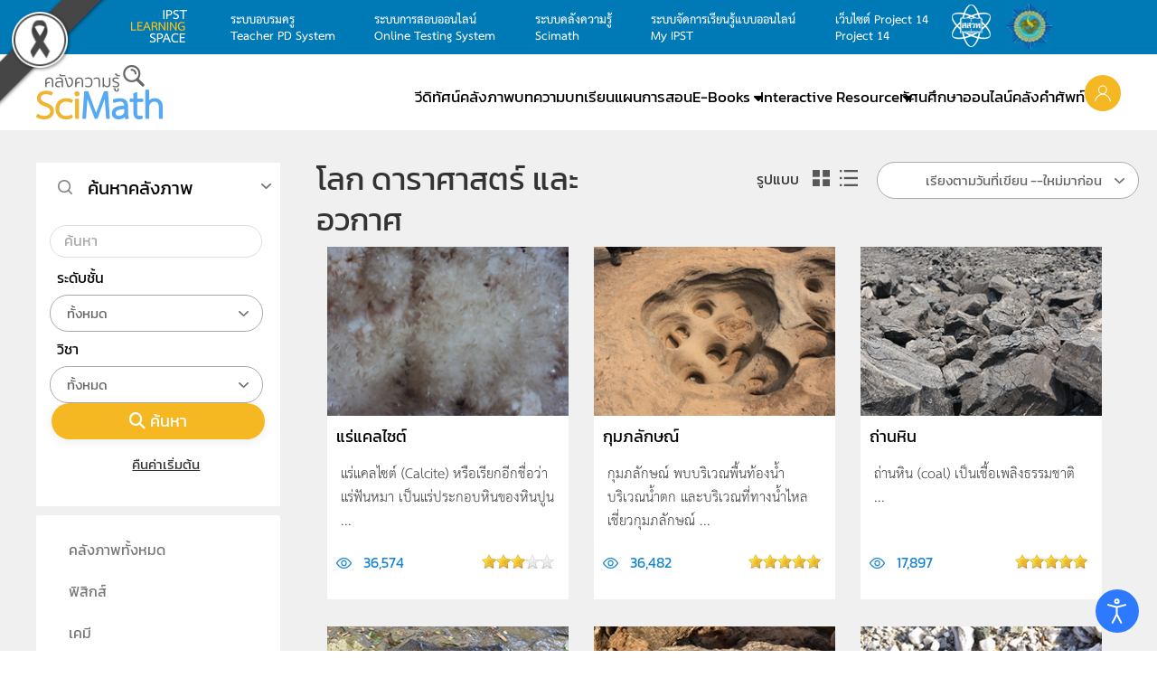

--- FILE ---
content_type: text/html; charset=utf-8
request_url: https://www.scimath.org/image-earthscience?start=12
body_size: 23124
content:
<!DOCTYPE html>
<html lang="th-th" dir="ltr">
    <head>
        <meta name="viewport" content="width=device-width, initial-scale=1">
        <link rel="icon" href="/images/2017/icon/logo-scimath.png" sizes="any">
                <link rel="apple-touch-icon" href="/images/2017/icon/logo-scimath.png">

        <link
rel="stylesheet"
href="https://cdnjs.cloudflare.com/ajax/libs/pure/1.0.1/pure-min.css"
crossorigin="anonymous">

<!-- Load font awesome icons -->
<link rel="stylesheet" href="https://cdnjs.cloudflare.com/ajax/libs/font-awesome/4.7.0/css/font-awesome.min.css">


        <meta charset="utf-8">
	<meta name="description" content="ระบบคลังความรู้ SciMath แหล่งรวบรวมสื่อการเรียนการสอนหลากหลายประเภท เนื้อหาถูกต้องทางวิชาการและสอดคล้องกับมาตรฐานการเรียนรู้ ที่สนับสนุนให้ครู นักเรียนและบุคคลทั่วไปสามารถเข้ามาค้นคว้าความรู้ได้ด้วยตนเอง - Results from #12">
	<title>โลก ดาราศาสตร์ และอวกาศ - Results from #12</title>
	<link href="https://www.scimath.org/image-earthscience?start=12" rel="canonical">
	<link href="/image-earthscience?format=feed&amp;type=rss" rel="alternate" type="application/rss+xml" title="RSS 2.0">
	<link href="/image-earthscience?format=feed&amp;type=atom" rel="alternate" type="application/atom+xml" title="Atom 1.0">
	<link href="/media/system/css/joomla-fontawesome.min.css?ver=4.4.5" rel="preload" as="style" onload="this.onload=null;this.rel='stylesheet'">
<link href="/media/vendor/joomla-custom-elements/css/joomla-alert.min.css?0.2.0" rel="stylesheet">
	<link href="/components/com_flexicontent/librairies/jquery/css/ui-lightness/jquery-ui-1.13.1.css" rel="stylesheet">
	<link href="/components/com_flexicontent/librairies/select2/select2.css?3.5.4" rel="stylesheet">
	<link href="/components/com_flexicontent/assets/css/flexicontent.css?694c24c6f4f50f1389465cbe811eacf1" rel="stylesheet">
	<link href="/components/com_flexicontent/assets/css/j4x.css?694c24c6f4f50f1389465cbe811eacf1" rel="stylesheet">
	<link href="/components/com_flexicontent/assets/css/fcvote.css?694c24c6f4f50f1389465cbe811eacf1" rel="stylesheet">
	<link href="/components/com_flexicontent/templates/blog-article/css/category.css" rel="stylesheet">
	<link href="/media/com_jce/site/css/content.min.css?badb4208be409b1335b815dde676300e" rel="stylesheet">
	<link href="/modules/mod_flexifilter/tmpl_common/module.css?694c24c6f4f50f1389465cbe811eacf1" rel="stylesheet">
	<link href="/components/com_flexicontent/assets/css/flexi_filters.css?694c24c6f4f50f1389465cbe811eacf1" rel="stylesheet">
	<link href="/modules/mod_flexiadvsearch/tmpl_common/module.css?694c24c6f4f50f1389465cbe811eacf1" rel="stylesheet">
	<link href="/plugins/system/djaccessibility/module/assets/css/accessibility.css?1.12" rel="stylesheet">
	<link href="https://fonts.googleapis.com/css2?family=Roboto:wght@400;700&amp;display=swap" rel="stylesheet">
	<link href="/templates/yootheme_scimath/css/theme.26.css?1749470896" rel="stylesheet">
	<link href="/templates/yootheme_scimath/css/custom.css?4.4.5" rel="stylesheet">
	<style>.akeeba-sociallogin-unlink-button-google, .akeeba-sociallogin-link-button-google { color: var(--sociallogin-google-fg, #ffffff) !important; background-color: var(--sociallogin-google-bg, #4285f4) !important; }
</style>
	<style>
			/* This is via voting field parameter, please edit field configuration to override them */
			.voting-row div.fcvote.fcvote-box-main {
				line-height:16px!important;
			}
			.voting-row div.fcvote.fcvote-box-main > ul.fcvote_list {
				height:16px!important;
				width:80px!important;
			}
			.voting-row div.fcvote.fcvote-box-main > ul.fcvote_list > li.voting-links a,
			.voting-row div.fcvote.fcvote-box-main > ul.fcvote_list > li.current-rating {
				height:16px!important;
				line-height:16px!important;
			}
			.voting-row div.fcvote.fcvote-box-main > ul.fcvote_list,
			.voting-row div.fcvote.fcvote-box-main > ul.fcvote_list > li.voting-links a:hover,
			.voting-row div.fcvote.fcvote-box-main > ul.fcvote_list > li.current-rating {
				background-image:url(/components/com_flexicontent/assets/images/star-small.png)!important;
			}
			
			/* This is via voting field parameter, please edit field configuration to override them */
			.voting-row div.fcvote > ul.fcvote_list {
				height:24px!important;
				width:120px!important;
			}
			.voting-row div.fcvote > ul.fcvote_list > li.voting-links a,
			.voting-row div.fcvote > ul.fcvote_list > li.current-rating {
				height:24px!important;
				line-height:24px!important;
			}
			.voting-row div.fcvote > ul.fcvote_list,
			.voting-row div.fcvote > ul.fcvote_list > li.voting-links a:hover,
			.voting-row div.fcvote > ul.fcvote_list > li.current-rating {
				background-image:url(/components/com_flexicontent/assets/images/star-medium.png)!important;
			}
			.voting-row div.fcvote ul.fcvote_list > .voting-links a.star1 { width: 20%!important; z-index: 6; }
.voting-row div.fcvote ul.fcvote_list > .voting-links a.star2 { width: 40%!important; z-index: 5; }
.voting-row div.fcvote ul.fcvote_list > .voting-links a.star3 { width: 60%!important; z-index: 4; }
.voting-row div.fcvote ul.fcvote_list > .voting-links a.star4 { width: 80%!important; z-index: 3; }
.voting-row div.fcvote ul.fcvote_list > .voting-links a.star5 { width: 100%!important; z-index: 2; }
</style>
	<style>.djacc { font-family: Roboto, sans-serif; }</style>
	<style>.djacc--sticky.djacc-popup { margin: 20px 20px; }</style>
<script type="application/json" class="joomla-script-options new">{"joomla.jtext":{"FLEXI_FORM_IS_BEING_SUBMITTED":"รูปแบบจะถูกส่งโปรดรอสักครู่ ...","FLEXI_LOADING":"กำลังโหลด","FLEXI_NOT_AN_IMAGE_FILE":"FLEXI_NOT_AN_IMAGE_FILE","FLEXI_IMAGE":"พารามิเตอร์รูปภาพ","FLEXI_LOADING_IMAGES":"FLEXI_LOADING_IMAGES","FLEXI_THUMBNAILS":"FLEXI_THUMBNAILS","FLEXI_NO_ITEMS_SELECTED":"FLEXI_NO_ITEMS_SELECTED","FLEXI_ARE_YOU_SURE":"FLEXI_ARE_YOU_SURE","FLEXI_APPLYING_FILTERING":"ใช้การกรอง","FLEXI_TYPE_TO_LIST":"พิมพ์คำที่ต้องการค้นหา","FLEXI_TYPE_TO_FILTER":"... ชนิดที่จะกรอง","FLEXI_UPDATING_CONTENTS":"อัปเดตเนื้อหา....","JSHOWPASSWORD":"แสดงรหัสผ่าน","JHIDEPASSWORD":"ซ่อนรหัสผ่าน","ERROR":"","MESSAGE":"ข้อความ","NOTICE":"แจ้งให้ทราบ","WARNING":"<p /><span style=\"color: #000000;\">คำเตือน</span><br /><span style=\"color: #000000;\" />","JCLOSE":"ปิด","JOK":"ตกลง","JOPEN":"เปิด"},"bootstrap.accordion":{"#fcfilter_form_slider_module_309":{"active":"fcfilter_form_slider_module_309_filters_slide","isJoomla":true},"#fcfilter_form_slider_module_294":{"active":"fcfilter_form_slider_module_294_filters_slide","isJoomla":true}},"system.paths":{"root":"","rootFull":"https://www.scimath.org/","base":"","baseFull":"https://www.scimath.org/"},"csrf.token":"0c5d3e37ff7f3399179270bb3578c4c1","system.keepalive":{"interval":3540000,"uri":"/component/ajax/?format=json"}}</script>
	<script src="/media/system/js/core.min.js?2cb912"></script>
	<script src="/media/vendor/webcomponentsjs/js/webcomponents-bundle.min.js?2.8.0" nomodule defer></script>
	<script src="/media/vendor/jquery/js/jquery.min.js?3.7.1"></script>
	<script src="/media/legacy/js/jquery-noconflict.min.js?504da4"></script>
	<script src="/media/vendor/bootstrap/js/popover.min.js?5.3.3" type="module"></script>
	<script src="/media/vendor/bootstrap/js/collapse.min.js?5.3.3" type="module"></script>
	<script src="/media/system/js/joomla-hidden-mail.min.js?80d9c7" type="module"></script>
	<script src="/media/system/js/keepalive.min.js?08e025" type="module"></script>
	<script src="/media/system/js/fields/passwordview.min.js?61f142" defer></script>
	<script src="/media/system/js/messages.min.js?9a4811" type="module"></script>
	<script src="/components/com_flexicontent/librairies/jquery/js/jquery-ui-1.13.1/jquery-ui.min.js"></script>
	<script src="/components/com_flexicontent/assets/js/flexi-lib.js?694c24c6f4f50f1389465cbe811eacf1"></script>
	<script src="/components/com_flexicontent/librairies/mousewheel/jquery.mousewheel.min.js"></script>
	<script src="/components/com_flexicontent/librairies/select2/select2.min.js?3.5.4"></script>
	<script src="/components/com_flexicontent/librairies/select2/select2.sortable.js?3.5.4"></script>
	<script src="/components/com_flexicontent/librairies/select2/select2_locale_th.js?3.5.4"></script>
	<script src="/components/com_flexicontent/assets/js/tmpl-common.js?694c24c6f4f50f1389465cbe811eacf1"></script>
	<script src="/components/com_flexicontent/assets/js/jquery-easing.js?694c24c6f4f50f1389465cbe811eacf1"></script>
	<script src="/components/com_flexicontent/assets/js/fcvote.js?694c24c6f4f50f1389465cbe811eacf1"></script>
	<script src="/media/plg_system_sociallogin/js/dist/j4buttons.min.js?28c06c3fa8941ec68c14387da41a44ec" defer></script>
	<script src="/plugins/system/djaccessibility/module/assets/js/accessibility.min.js?1.12"></script>
	<script src="/media/com_widgetkit/js/maps.js" defer></script>
	<script src="/templates/yootheme/packages/theme-analytics/app/analytics.min.js?4.4.5" defer></script>
	<script src="/templates/yootheme/vendor/assets/uikit/dist/js/uikit.min.js?4.4.5"></script>
	<script src="/templates/yootheme/vendor/assets/uikit/dist/js/uikit-icons-max.min.js?4.4.5"></script>
	<script src="/templates/yootheme/js/theme.js?4.4.5"></script>
	<script>
				var jbase_url_fc = "https:\/\/www.scimath.org\/";
				var jroot_url_fc = "https:\/\/www.scimath.org\/";
				var jclient_path_fc = "";
			</script>
	<script>
					var fc_sef_lang = 'th';
					var fc_root_uri = '';
					var fc_base_uri = '';
					var FC_URL_VARS = [];
				</script>
	<script>
					jQuery( document ).ready(function() {
						jQuery("body").prepend('\
							<div id="fc_filter_form_blocker" style="display: none;">\
								<div class="fc_blocker_overlay" style="background-color: rgba(0, 0, 0, 0.3);"></div>\
								<div class="fc_blocker_content" style="background-color: rgba(255, 255, 255, 1); color: rgba(0, 0, 0, 1);">\
									\
									<div class="fc_blocker_mssg" style="" >ใช้การกรอง</div>\
									<div class="fc_blocker_bar"><div style="background-color: rgba(0, 153, 255, 1);"></div></div>\
								</div>\
							</div>\
						');
					});
				</script>
	<script>
				if (typeof jQuery.fn.chosen == 'function') {
					jQuery.fn.chosen_fc = jQuery.fn.chosen;
					jQuery.fn.chosen = function(){
						var args = arguments;
						var result;
						jQuery(this).each(function() {
							if (jQuery(this).hasClass('use_select2_lib') || jQuery(this).hasClass('fc_no_js_attach')) return;
							result = jQuery(this).chosen_fc(args);
						});
						return result;
					};
				}
				
					jQuery(document).ready(function()
					{
						window.skip_select2_js = 0;
						fc_attachSelect2('body');
					});
				</script>
	<script>jQuery(document).ready(function(){ jQuery('input[name="clayout"]').click( function() { adminFormPrepare(this.form, 2); }); });</script>
	<script>
		var fc_validateOnSubmitForm = 1;
	</script>
	<script>document.addEventListener('DOMContentLoaded', function() {
            Array.prototype.slice.call(document.querySelectorAll('a span[id^="cloak"]')).forEach(function(span) {
                span.innerText = span.textContent;
            });
        });</script>
	<script>
			jQuery(document).ready(function() {
				var form=document.getElementById("moduleFCform_309");
				if (!!form)
				{
					jQuery(form.elements).filter("input:not(.fc_autosubmit_exclude):not(.select2-input), select:not(.fc_autosubmit_exclude)").on("change", function() {
						adminFormPrepare(form, 1);
					});
					jQuery(form).attr("data-fc-autosubmit", "1");
				}
			});
		
			jQuery(document).ready(function() {
				jQuery("#moduleFCform_309 .fc_button.button_reset").on("click", function() {
					jQuery("#moduleFCform_309_filter_box .use_select2_lib").select2("val", "");
				});
			});
		</script>
	<script>
	(function($) {
		$(document).ready(function ()
		{
			$('#fcfilter_form_slider_module_309').on('shown', function ()
			{
				var active_slides = fclib_getCookie('fc_active_TabSlidePage');
				try { active_slides = JSON.parse(active_slides); } catch(e) { active_slides = {}; }

				active_slides['fcfilter_form_slider_module_309'] = $('#fcfilter_form_slider_module_309 .in').attr('id');
				fclib_setCookie('fc_active_TabSlidePage', JSON.stringify(active_slides), 7);
				//window.console.log(JSON.stringify(active_slides));
			});

			$('#fcfilter_form_slider_module_309').on('hidden', function ()
			{
				var active_slides = fclib_getCookie('fc_active_TabSlidePage');
				try { active_slides = JSON.parse(active_slides); } catch(e) { active_slides = {}; }

				active_slides['fcfilter_form_slider_module_309'] = null;
				fclib_setCookie('fc_active_TabSlidePage', JSON.stringify(active_slides), 7);
				//window.console.log(JSON.stringify(active_slides));
			});

			var active_slides = fclib_getCookie('fc_active_TabSlidePage');
			try { active_slides = JSON.parse(active_slides); } catch(e) { active_slides = {}; }

			if (!!active_slides['fcfilter_form_slider_module_309'])
			{
				// Hide default active slide
		 		$('#fcfilter_form_slider_module_309 .collapse').removeClass('in');

				// Show the last active slide
				$('#' + active_slides['fcfilter_form_slider_module_309']).addClass('in');
			}
		});
	})(jQuery);
	</script>
	<script>
			jQuery(document).ready(function() {
				var form=document.getElementById("moduleFCform_294");
				if (!!form)
				{
					jQuery(form.elements).filter("input:not(.fc_autosubmit_exclude):not(.select2-input), select:not(.fc_autosubmit_exclude)").on("change", function() {
						adminFormPrepare(form, 1);
					});
					jQuery(form).attr("data-fc-autosubmit", "1");
				}
			});
		
			jQuery(document).ready(function() {
				jQuery("#moduleFCform_294 .fc_button.button_reset").on("click", function() {
					jQuery("#moduleFCform_294_filter_box .use_select2_lib").select2("val", "");
				});
			});
		</script>
	<script>
	(function($) {
		$(document).ready(function ()
		{
			$('#fcfilter_form_slider_module_294').on('shown', function ()
			{
				var active_slides = fclib_getCookie('fc_active_TabSlidePage');
				try { active_slides = JSON.parse(active_slides); } catch(e) { active_slides = {}; }

				active_slides['fcfilter_form_slider_module_294'] = $('#fcfilter_form_slider_module_294 .in').attr('id');
				fclib_setCookie('fc_active_TabSlidePage', JSON.stringify(active_slides), 7);
				//window.console.log(JSON.stringify(active_slides));
			});

			$('#fcfilter_form_slider_module_294').on('hidden', function ()
			{
				var active_slides = fclib_getCookie('fc_active_TabSlidePage');
				try { active_slides = JSON.parse(active_slides); } catch(e) { active_slides = {}; }

				active_slides['fcfilter_form_slider_module_294'] = null;
				fclib_setCookie('fc_active_TabSlidePage', JSON.stringify(active_slides), 7);
				//window.console.log(JSON.stringify(active_slides));
			});

			var active_slides = fclib_getCookie('fc_active_TabSlidePage');
			try { active_slides = JSON.parse(active_slides); } catch(e) { active_slides = {}; }

			if (!!active_slides['fcfilter_form_slider_module_294'])
			{
				// Hide default active slide
		 		$('#fcfilter_form_slider_module_294 .collapse').removeClass('in');

				// Show the last active slide
				$('#' + active_slides['fcfilter_form_slider_module_294']).addClass('in');
			}
		});
	})(jQuery);
	</script>
	<script>
	jQuery(document).ready(function() {
		jQuery("#default_form_263 input:not(.fc_autosubmit_exclude):not(.select2-input), #default_form_263 select:not(.fc_autosubmit_exclude)").on("change", function() {
			var form=document.getElementById("default_form_263");
			adminFormPrepare(form, 1);
		});
	});
</script>
	<script>new DJAccessibility( {"cms":"joomla","yootheme":true,"position":"sticky","mobile_position":"sticky","layout":"popup","mobile_layout":"popup","align_position_popup":"bottom right","align_position_toolbar":"top center","align_mobile_position":"bottom right","breakpoint":"767px","direction":"top left","space":"true","version":"dmVyc2lvbnBybw==","speech_pitch":"1","speech_rate":"1","speech_volume":"1","ajax_url":"?option=com_ajax&plugin=Djaccessibility&format=raw"} )</script>
	<!--[if IE 8]>
				<link href="/components/com_flexicontent/assets/css/ie8.css?694c24c6f4f50f1389465cbe811eacf1" rel="stylesheet" />
				<![endif]-->
	<script>UIkit.icon.add('slidenav-next','<svg width="70" height="70" viewBox="0 0 20 20" xmlns="http://www.w3.org/2000/svg" data-svg="chevron-right"><polyline fill="none" stroke="#000" stroke-width="1.03" points="10 6 14 10 10 14"></polyline></svg>');
UIkit.icon.add('slidenav-previous','<svg width="70" height="70" viewBox="0 0 20 20" xmlns="http://www.w3.org/2000/svg" data-svg="chevron-left"><polyline fill="none" stroke="#000" stroke-width="1.03" points="10 14 6 10 10 6"></polyline></svg>');

$(document).ready(function() {
    // Format numbers for elements with class 'class1'
    $('.hitsvalue').each(function() {
        var originalNumber = parseInt($(this).text(), 10);
        $(this).text(formatNumber(originalNumber));
    });

    // Format numbers for elements with class 'class2'
    $('.value.field_hits').each(function() {
        var originalNumber = parseInt($(this).text(), 10);
        $(this).text(formatNumber(originalNumber));
    });
    
        // Function to format numbers with commas
    function formatNumber(num) {
        return num.toString().replace(/\B(?=(\d{3})+(?!\d))/g, ",");
    }
});</script>
	<script>window.yootheme ||= {}; var $theme = yootheme.theme = {"i18n":{"close":{"label":"Close"},"totop":{"label":"Back to top"},"marker":{"label":"Open"},"navbarToggleIcon":{"label":"Open menu"},"paginationPrevious":{"label":"Previous page"},"paginationNext":{"label":"Next page"},"searchIcon":{"toggle":"Open Search","submit":"Submit Search"},"slider":{"next":"Next slide","previous":"Previous slide","slideX":"Slide %s","slideLabel":"%s of %s"},"slideshow":{"next":"Next slide","previous":"Previous slide","slideX":"Slide %s","slideLabel":"%s of %s"},"lightboxPanel":{"next":"Next slide","previous":"Previous slide","slideLabel":"%s of %s","close":"Close"}},"google_analytics":"G-RH931WQ923","google_analytics_anonymize":""};</script>

    <!-- Matomo -->
<script>
  var _paq = window._paq || [];
  /* tracker methods like "setCustomDimension" should be called before "trackPageView" */
  _paq.push(['trackPageView']);
  _paq.push(['enableLinkTracking']);
  (function() {
    var u="//report.scimath.org/matomo2/";
    _paq.push(['setTrackerUrl', u+'matomo.php']);
    _paq.push(['setSiteId', '1']);
    var d=document, g=d.createElement('script'), s=d.getElementsByTagName('script')[0];
    g.type='text/javascript'; g.async=true; g.defer=true; g.src=u+'matomo.js'; s.parentNode.insertBefore(g,s);
  })();
</script>
<!-- End Matomo Code --><style>
    /* Grayscale Overlay */
    body::before {
        content: '';
        position: fixed;
        top: 0;
        left: 0;
        width: 100%;
        height: 100%;
        background: #000;
        opacity: 0;
        mix-blend-mode: saturation;
        pointer-events: none;
        z-index: 99998;
    }

    .gs-wrapper {
        position: relative;
        z-index: 99999;
        mix-blend-mode: normal !important;
    }

    .gs-bar {
        width: 100vw;
        height: 50px;
        text-align: center;
        font-family: "Charm", sans-serif;
        display: flex;
        justify-content: center;
        align-items: center;
        gap: 10px;
        z-index: 99999;
        position: relative;
        overflow: hidden;
        box-sizing: border-box;
    }
    .gs-bar img {
        max-width: 100px;
        height: auto;
        display: inline-block;
    }
    .gs-bar span {
        display: inline-block;
        font-size: calc(50px / 2.5);
        line-height: 1.2;
    }

    .gs-bar.dam-khe-ma {
        background-color: #00040A;
        color: #fff;
    }
    .gs-bar.tao {
        background-color: #7C7C7C;
        color: #fff;
    }
    .gs-bar.phan-khram {
        background-color: #364F5A;
        color: #fff;
    }
    .gs-bar.khab-dam {
        background-color: #162836;
        color: #fff;
    }
    .gs-bar.nil-kan {
        background-color: #051520;
        color: #fff;
    }
    .gs-bar.muek-jin {
        background-color: #494C54;
        color: #fff;
    }
    .gs-bar.khe-ma-yang {
        background-color: #6D6C67;
        color: #fff;
    }
    .gs-bar.peek-ka {
        background-color: #2A2D29;
        color: #fff;
    }
    .gs-bar.dam-muek {
        background-color: #444547;
        color: #fff;
    }
    .gs-bar.khiew-nil {
        background-color: #112B37;
        color: #fff;
    }
    .gs-bar.look-wa {
        background-color: #5A3E4C;
        color: #fff;
    }
    .gs-bar.namtan-mai {
        background-color: #55383A;
        color: #fff;
    }
    .gs-bar.som-rit-dech {
        background-color: #685B4B;
        color: #fff;
    }
    .gs-bar.lek-lai {
        background-color: #4C3F2B;
        color: #fff;
    }
    .gs-bar.mo-muek {
        background-color: #5E6665;
        color: #fff;
    }
    .gs-bar.sawat {
        background-color: #918F95;
        color: #000;
    }
    .gs-bar.nam-rak {
        background-color: #4B2F2D;
        color: #fff;
    }
    .gs-bar.som-rit {
        background-color: #8A7358;
        color: #fff;
    }
    .gs-bar.kaki {
        background-color: #BBA88E;
        color: #000;
    }
    .gs-bar.tao-khieow {
        background-color: #BEC8BD;
        color: #000;
    }
    .gs-bar.dok-lao {
        background-color: #C5C1C6;
        color: #000;
    }
    .gs-bar.bua-roi {
        background-color: #9A8F8C;
        color: #000;
    }
    .gs-bar.khwan-phloeng {
        background-color: #AFA094;
        color: #000;
    }
    .gs-bar.mok {
        background-color: #D5D3C2;
        color: #000;
    }
    .gs-bar.khao-khab {
        background-color: #E3E5DF;
        color: #000;
    }
    .gs-ribbon {
        position: fixed;
        z-index: 99999;
        pointer-events: none;
    }
    .gs-ribbon img {
        display: block;
        max-width: 100%;
        height: auto;
    }

    .gs-ribbon.top-left {
        width: 120px;
        top: 0;
        left: 0;
    }
    @import url('https://fonts.googleapis.com/css2?family=Charm:wght@400;700&display=swap');
</style>
</head>
    <body id="scimathorg" class="catid-246 "><div id="djac" class="djacc djacc-container djacc-popup djacc--hidden djacc--dark djacc--bottom-right">
			<button class="djacc__openbtn djacc__openbtn--default" aria-label="Open accessibility tools" title="Open accessibility tools">
			<svg xmlns="http://www.w3.org/2000/svg" width="48" height="48" viewBox="0 0 48 48">
				<path d="M1480.443,27.01l-3.891-7.51-3.89,7.51a1,1,0,0,1-.89.54,1.073,1.073,0,0,1-.46-.11,1,1,0,0,1-.43-1.35l4.67-9V10.21l-8.81-2.34a1,1,0,1,1,.51-1.93l9.3,2.47,9.3-2.47a1,1,0,0,1,.509,1.93l-8.81,2.34V17.09l4.66,9a1,1,0,1,1-1.769.92ZM1473.583,3a3,3,0,1,1,3,3A3,3,0,0,1,1473.583,3Zm2,0a1,1,0,1,0,1-1A1,1,0,0,0,1475.583,3Z" transform="translate(-1453 10.217)" fill="#fff"/>
			</svg>
		</button>
		<div class="djacc__panel">
		<div class="djacc__header">
			<p class="djacc__title">Accessibility Tools</p>
			<button class="djacc__reset" aria-label="Reset" title="Reset">
				<svg xmlns="http://www.w3.org/2000/svg" width="18" height="18" viewBox="0 0 18 18">
					<path d="M9,18a.75.75,0,0,1,0-1.5,7.5,7.5,0,1,0,0-15A7.531,7.531,0,0,0,2.507,5.25H3.75a.75.75,0,0,1,0,1.5h-3A.75.75,0,0,1,0,6V3A.75.75,0,0,1,1.5,3V4.019A9.089,9.089,0,0,1,2.636,2.636,9,9,0,0,1,15.364,15.365,8.94,8.94,0,0,1,9,18Z" fill="#fff"/>
				</svg>
			</button>
			<button class="djacc__close" aria-label="Close accessibility tools" title="Close accessibility tools">
				<svg xmlns="http://www.w3.org/2000/svg" width="14.828" height="14.828" viewBox="0 0 14.828 14.828">
					<g transform="translate(-1842.883 -1004.883)">
						<line x2="12" y2="12" transform="translate(1844.297 1006.297)" fill="none" stroke="#fff" stroke-linecap="round" stroke-width="2"/>
						<line x1="12" y2="12" transform="translate(1844.297 1006.297)" fill="none" stroke="#fff" stroke-linecap="round" stroke-width="2"/>
					</g>
				</svg>
			</button>
		</div>
		<ul class="djacc__list">
			<li class="djacc__item djacc__item--contrast">
				<button class="djacc__btn djacc__btn--invert-colors" title="Invert colors">
					<svg xmlns="http://www.w3.org/2000/svg" width="24" height="24" viewBox="0 0 24 24">
						<g fill="none" stroke="#fff" stroke-width="2">
							<circle cx="12" cy="12" r="12" stroke="none"/>
							<circle cx="12" cy="12" r="11" fill="none"/>
						</g>
						<path d="M0,12A12,12,0,0,1,12,0V24A12,12,0,0,1,0,12Z" fill="#fff"/>
					</svg>
					<span class="djacc_btn-label">Invert colors</span>
				</button>
			</li>
			<li class="djacc__item djacc__item--contrast">
				<button class="djacc__btn djacc__btn--monochrome" title="Monochrome">
					<svg xmlns="http://www.w3.org/2000/svg" width="24" height="24" viewBox="0 0 24 24">
						<g fill="none" stroke="#fff" stroke-width="2">
							<circle cx="12" cy="12" r="12" stroke="none"/>
							<circle cx="12" cy="12" r="11" fill="none"/>
						</g>
						<line y2="21" transform="translate(12 1.5)" fill="none" stroke="#fff" stroke-linecap="round" stroke-width="2"/>
						<path d="M5.853,7.267a12.041,12.041,0,0,1,1.625-1.2l6.3,6.3v2.829Z" transform="translate(-0.778 -4.278)" fill="#fff"/>
						<path d="M3.2,6.333A12.006,12.006,0,0,1,4.314,4.622l9.464,9.464v2.829Z" transform="translate(-0.778)" fill="#fff"/>
						<path d="M1.823,10.959a11.953,11.953,0,0,1,.45-2.378l11.506,11.5v2.829Z" transform="translate(-0.778)" fill="#fff"/>
					</svg>
					<span class="djacc_btn-label">Monochrome</span>
				</button>
			</li>
			<li class="djacc__item djacc__item--contrast">
				<button class="djacc__btn djacc__btn--dark-contrast" title="Dark contrast">
					<svg xmlns="http://www.w3.org/2000/svg" width="24" height="24" viewBox="0 0 24 24">
						<path d="M12,27A12,12,0,0,1,9.638,3.232a10,10,0,0,0,14.13,14.13A12,12,0,0,1,12,27Z" transform="translate(0 -3.232)" fill="#fff"/>
					</svg>
					<span class="djacc_btn-label">Dark contrast</span>
				</button>
			</li>
			<li class="djacc__item djacc__item--contrast">
				<button class="djacc__btn djacc__btn--light-contrast" title="Light contrast">
					<svg xmlns="http://www.w3.org/2000/svg" width="24" height="24" viewBox="0 0 32 32">
						<g transform="translate(7 7)" fill="none" stroke="#fff" stroke-width="2">
							<circle cx="9" cy="9" r="9" stroke="none"/>
							<circle cx="9" cy="9" r="8" fill="none"/>
						</g>
						<rect width="2" height="5" rx="1" transform="translate(15)" fill="#fff"/>
						<rect width="2" height="5" rx="1" transform="translate(26.607 3.979) rotate(45)" fill="#fff"/>
						<rect width="2" height="5" rx="1" transform="translate(32 15) rotate(90)" fill="#fff"/>
						<rect width="2" height="5" rx="1" transform="translate(28.021 26.607) rotate(135)" fill="#fff"/>
						<rect width="2" height="5" rx="1" transform="translate(15 27)" fill="#fff"/>
						<rect width="2" height="5" rx="1" transform="translate(7.515 23.071) rotate(45)" fill="#fff"/>
						<rect width="2" height="5" rx="1" transform="translate(5 15) rotate(90)" fill="#fff"/>
						<rect width="2" height="5" rx="1" transform="translate(8.929 7.515) rotate(135)" fill="#fff"/>
					</svg>
					<span class="djacc_btn-label">Light contrast</span>
				</button>
			</li>
			
			<li class="djacc__item djacc__item--contrast">
				<button class="djacc__btn djacc__btn--low-saturation" title="Low saturation">
					<svg xmlns="http://www.w3.org/2000/svg" width="24" height="24" viewBox="0 0 24 24">
						<g fill="none" stroke="#fff" stroke-width="2">
							<circle cx="12" cy="12" r="12" stroke="none"/>
							<circle cx="12" cy="12" r="11" fill="none"/>
						</g>
						<path d="M0,12A12,12,0,0,1,6,1.6V22.394A12,12,0,0,1,0,12Z" transform="translate(0 24) rotate(-90)" fill="#fff"/>
					</svg>
					<span class="djacc_btn-label">Low saturation</span>
				</button>
			</li>
			<li class="djacc__item djacc__item--contrast">
				<button class="djacc__btn djacc__btn--high-saturation" title="High saturation">
					<svg xmlns="http://www.w3.org/2000/svg" width="24" height="24" viewBox="0 0 24 24">
						<g fill="none" stroke="#fff" stroke-width="2">
							<circle cx="12" cy="12" r="12" stroke="none"/>
							<circle cx="12" cy="12" r="11" fill="none"/>
						</g>
						<path d="M0,12A12.006,12.006,0,0,1,17,1.088V22.911A12.006,12.006,0,0,1,0,12Z" transform="translate(0 24) rotate(-90)" fill="#fff"/>
					</svg>
					<span class="djacc_btn-label">High saturation</span>
				</button>
			</li>
			<li class="djacc__item">
				<button class="djacc__btn djacc__btn--highlight-links" title="Highlight links">
					<svg xmlns="http://www.w3.org/2000/svg" width="24" height="24" viewBox="0 0 24 24">
						<rect width="24" height="24" fill="none"/>
						<path d="M3.535,21.92a5.005,5.005,0,0,1,0-7.071L6.364,12.02a1,1,0,0,1,1.415,1.413L4.95,16.263a3,3,0,0,0,4.243,4.243l2.828-2.828h0a1,1,0,1,1,1.414,1.415L10.607,21.92a5,5,0,0,1-7.072,0Zm2.829-2.828a1,1,0,0,1,0-1.415L17.678,6.364a1,1,0,1,1,1.415,1.414L7.779,19.092a1,1,0,0,1-1.415,0Zm11.314-5.657a1,1,0,0,1,0-1.413l2.829-2.829A3,3,0,1,0,16.263,4.95L13.436,7.777h0a1,1,0,0,1-1.414-1.414l2.828-2.829a5,5,0,1,1,7.071,7.071l-2.828,2.828a1,1,0,0,1-1.415,0Z" transform="translate(-0.728 -0.728)" fill="#fff"/>
					</svg>
					<span class="djacc_btn-label">Highlight links</span>
				</button>
			</li>
			<li class="djacc__item">
				<button class="djacc__btn djacc__btn--highlight-titles" title="Highlight headings">
					<svg xmlns="http://www.w3.org/2000/svg" width="24" height="24" viewBox="0 0 24 24">
						<rect width="2" height="14" rx="1" transform="translate(5 5)" fill="#fff"/>
						<rect width="2" height="14" rx="1" transform="translate(10 5)" fill="#fff"/>
						<rect width="2" height="14" rx="1" transform="translate(17 5)" fill="#fff"/>
						<rect width="2" height="7" rx="1" transform="translate(12 11) rotate(90)" fill="#fff"/>
						<rect width="2" height="5" rx="1" transform="translate(19 5) rotate(90)" fill="#fff"/>
						<g fill="none" stroke="#fff" stroke-width="2">
							<rect width="24" height="24" rx="4" stroke="none"/>
							<rect x="1" y="1" width="22" height="22" rx="3" fill="none"/>
						</g>
					</svg>
					<span class="djacc_btn-label">Highlight headings</span>
				</button>
			</li>
			<li class="djacc__item">
				<button class="djacc__btn djacc__btn--screen-reader" title="Screen reader">
					<svg xmlns="http://www.w3.org/2000/svg" width="24" height="24" viewBox="0 0 24 24">
						<g fill="none" stroke="#fff" stroke-width="2">
							<circle cx="12" cy="12" r="12" stroke="none"/>
							<circle cx="12" cy="12" r="11" fill="none"/>
						</g>
						<path d="M2907.964,170h1.91l1.369-2.584,2.951,8.363,2.5-11.585L2919,170h2.132" transform="translate(-2902.548 -158)" fill="none" stroke="#fff" stroke-linecap="round" stroke-linejoin="round" stroke-width="2"/>
					</svg>
					<span class="djacc_btn-label">Screen reader</span>
				</button>
			</li>
			<li class="djacc__item">
				<button class="djacc__btn djacc__btn--read-mode" title="Read mode" data-label="Disable Read mode">
					<svg xmlns="http://www.w3.org/2000/svg" width="24" height="24" viewBox="0 0 24 24">
						<g fill="none" stroke="#fff" stroke-width="2">
							<rect width="24" height="24" rx="4" stroke="none"/>
							<rect x="1" y="1" width="22" height="22" rx="3" fill="none"/>
						</g>
						<rect width="14" height="2" rx="1" transform="translate(5 7)" fill="#fff"/>
						<rect width="14" height="2" rx="1" transform="translate(5 11)" fill="#fff"/>
						<rect width="7" height="2" rx="1" transform="translate(5 15)" fill="#fff"/>
					</svg>
					<span class="djacc_btn-label">Read mode</span>
				</button>
			</li>
			<li class="djacc__item djacc__item--full">
				<span class="djacc__arrows djacc__arrows--zoom">
					<span class="djacc__label">Content scaling</span>
					<span class="djacc__bar"></span>
					<span class="djacc__size">100<span class="djacc__percent">%</span></span>
					<button class="djacc__dec" aria-label="Decrease content size" title="Decrease content size">
						<svg xmlns="http://www.w3.org/2000/svg" width="10" height="2" viewBox="0 0 10 2">
							<g transform="translate(1 1)">
								<line x1="8" fill="none" stroke="#fff" stroke-linecap="round" stroke-width="2"/>
							</g>
						</svg>
					</button>
					<button class="djacc__inc" aria-label="Increase content size" title="Increase content size">
						<svg xmlns="http://www.w3.org/2000/svg" width="10" height="10" viewBox="0 0 10 10">
							<g transform="translate(1 1)">
								<line y2="8" transform="translate(4)" fill="none" stroke="#fff" stroke-linecap="round" stroke-width="2"/>
								<line x1="8" transform="translate(0 4)" fill="none" stroke="#fff" stroke-linecap="round" stroke-width="2"/>
							</g>
						</svg>
					</button>
				</span>
			</li>
			<li class="djacc__item djacc__item--full">
				<span class="djacc__arrows djacc__arrows--font-size">
					<span class="djacc__label">Font size</span>
					<span class="djacc__bar"></span>
					<span class="djacc__size">100<span class="djacc__percent">%</span></span>
					<button class="djacc__dec" aria-label="Decrease font size" title="Decrease font size">
						<svg xmlns="http://www.w3.org/2000/svg" width="10" height="2" viewBox="0 0 10 2">
							<g transform="translate(1 1)">
								<line x1="8" fill="none" stroke="#fff" stroke-linecap="round" stroke-width="2"/>
							</g>
						</svg>
					</button>
					<button class="djacc__inc" aria-label="Increase font size" title="Increase font size">
						<svg xmlns="http://www.w3.org/2000/svg" width="10" height="10" viewBox="0 0 10 10">
							<g transform="translate(1 1)">
								<line y2="8" transform="translate(4)" fill="none" stroke="#fff" stroke-linecap="round" stroke-width="2"/>
								<line x1="8" transform="translate(0 4)" fill="none" stroke="#fff" stroke-linecap="round" stroke-width="2"/>
							</g>
						</svg>
					</button>
				</span>
			</li>
			<li class="djacc__item djacc__item--full">
				<span class="djacc__arrows djacc__arrows--line-height">
					<span class="djacc__label">Line height</span>
					<span class="djacc__bar"></span>
					<span class="djacc__size">100<span class="djacc__percent">%</span></span>
					<button class="djacc__dec" aria-label="Decrease line height" title="Decrease line height">
						<svg xmlns="http://www.w3.org/2000/svg" width="10" height="2" viewBox="0 0 10 2">
							<g transform="translate(1 1)">
								<line x1="8" fill="none" stroke="#fff" stroke-linecap="round" stroke-width="2"/>
							</g>
						</svg>
					</button>
					<button class="djacc__inc" aria-label="Increase line height" title="Increase line height">
						<svg xmlns="http://www.w3.org/2000/svg" width="10" height="10" viewBox="0 0 10 10">
							<g transform="translate(1 1)">
								<line y2="8" transform="translate(4)" fill="none" stroke="#fff" stroke-linecap="round" stroke-width="2"/>
								<line x1="8" transform="translate(0 4)" fill="none" stroke="#fff" stroke-linecap="round" stroke-width="2"/>
							</g>
						</svg>
					</button>
				</span>
			</li>
			<li class="djacc__item djacc__item--full">
				<span class="djacc__arrows djacc__arrows--letter-spacing">
					<span class="djacc__label">Letter spacing</span>
					<span class="djacc__bar"></span>
					<span class="djacc__size">100<span class="djacc__percent">%</span></span>
					<button class="djacc__dec" aria-label="Decrease letter space" title="Decrease letter space">
						<svg xmlns="http://www.w3.org/2000/svg" width="10" height="2" viewBox="0 0 10 2">
							<g transform="translate(1 1)">
								<line x1="8" fill="none" stroke="#fff" stroke-linecap="round" stroke-width="2"/>
							</g>
						</svg>
					</button>
					<button class="djacc__inc" aria-label="Increase letter space" title="Increase letter space">
						<svg xmlns="http://www.w3.org/2000/svg" width="10" height="10" viewBox="0 0 10 10">
							<g transform="translate(1 1)">
								<line y2="8" transform="translate(4)" fill="none" stroke="#fff" stroke-linecap="round" stroke-width="2"/>
								<line x1="8" transform="translate(0 4)" fill="none" stroke="#fff" stroke-linecap="round" stroke-width="2"/>
							</g>
						</svg>
					</button>
				</span>
			</li>
					</ul>
			</div>
</div>

        <div class="uk-hidden-visually uk-notification uk-notification-top-left uk-width-auto">
            <div class="uk-notification-message">
                <a href="#tm-main">Skip to main content</a>
            </div>
        </div>

        
        
        <div class="tm-page">

                        


<header class="tm-header-mobile uk-hidden@m">


    
        <div class="uk-navbar-container">

            <div class="uk-container uk-container-expand uk-padding-remove-left">
                <nav class="uk-navbar" uk-navbar="{&quot;align&quot;:&quot;left&quot;,&quot;container&quot;:&quot;.tm-header-mobile&quot;,&quot;boundary&quot;:&quot;.tm-header-mobile .uk-navbar-container&quot;}">

                                        <div class="uk-navbar-left">

                                                    <a href="https://www.scimath.org/" aria-label="Back to home" class="uk-logo uk-navbar-item uk-padding-remove-left">
    <picture>
<source type="image/webp" srcset="/templates/yootheme/cache/83/logo-scimath-83ba7a6b.webp 140w" sizes="(min-width: 140px) 140px">
<img alt loading="eager" src="/templates/yootheme/cache/f9/logo-scimath-f9388f51.png" width="140" height="60">
</picture></a>
<div class="uk-navbar-item" id="module-370">

    
    
<div class="uk-margin-remove-last-child custom" ><div class="uk-navbar-left mobile-extd-logo" bis_skin_checked="1"><a class="uk-navbar-item" href="https://scimath.org"><span style="display:none;">logolink</span></a><a class="uk-navbar-item" href="http://learningspace.ipst.ac.th/"><img src="/images/2017/icon/mobile/ipst-mobile.png" alt="logo"><span style="display:none;">logolink</span></a> <a class="uk-navbar-item" href="http://www.ipst.ac.th/"> <img src="/images/2017/icon/mobile/ipst-main.png" alt="IPST4"><span style="display:none;">logolink</span> </a> <a class="uk-navbar-item" href="http://hopes.glo.or.th/"> <img src="/images/2017/icon/mobile/lotto-mobile.png" alt="IPST4"> <span style="display:none;">logolink</span></a></div></div>

</div>

                        
                        
                    </div>
                    
                    
                                        <div class="uk-navbar-right">

 

<div class=" search-top-mobile" uk-toggle="target: #popsearch"><div uk-icon="icon: search"></div></div>

<div id="popsearch" uk-modal>
    <div class="uk-modal-dialog uk-modal-body">
        <button class="uk-modal-close-default" type="button" uk-close></button>
        
<div class="uk-panel searchmain uk-text-center" id="module-263">

    
    
<div class="mod_flexiadvsearch_wrapper mod_flexiadvsearch_wrapsearchmain" id="mod_flexiadvsearch_default263">

<form class="mod_flexiadvsearchsearchmain" name="default_form_263" id="default_form_263" action="/search" method="post" role="search">
	<div class="searchsearchmain">
		<input name="option" type="hidden" value="com_flexicontent" />
		<input name="view" type="hidden" value="search" />
		<div class="fc_filter_html fc_text_search">
		<div class="btn-wrapper  input-append">
			<label for="mod_search_searchword-263" style="display:none;">Name:</label> 
			<input type="text"
				data-txt_ac_lang="th-TH"
				id="mod_search_searchword-263" class=" "
				placeholder="พิมพ์คำที่ต้องการค้นหา" name="q"  size="130" maxlength="200" value="" aria-label="พิมพ์คำที่ต้องการค้นหา"  />
			<label for="mod_search_searchword-263" style="display:none;">Name:</label> 
<input type="submit" value="ค้นหา" class=" btn btn-success" onclick="this.form.q.focus();"/></div>		</div>
	</div>

</form>
</div>


</div>

    </div>
</div>


                                                    
                        
                        <a uk-toggle href="#tm-dialog-mobile" class="uk-navbar-toggle">

        
        <div uk-navbar-toggle-icon></div>

                <span style="display:none;">link-menu-mobile</span>

    </a>

                    </div>
                    
                </nav>
            </div>

        </div>

    



        <div id="tm-dialog-mobile" uk-offcanvas="container: true; overlay: true" mode="slide" flip>
        <div class="uk-offcanvas-bar uk-flex uk-flex-column">

                        <button class="uk-offcanvas-close uk-close-large" type="button" uk-close uk-toggle="cls: uk-close-large; mode: media; media: @s"></button>
            
                        <div class="uk-margin-auto-bottom">
                
<div class="uk-grid uk-child-width-1-1" uk-grid>    <div>
<div class="uk-panel" id="module-menu-dialog-mobile">

    
    
<ul class="uk-nav uk-nav-default uk-nav-accordion" uk-nav="targets: &gt; .js-accordion">
    
	<li class="item-774"><a href="/video"> วีดิทัศน์</a></li>
	<li class="item-775"><a href="/image"> คลังภาพ</a></li>
	<li class="item-776"><a href="/article"> บทความ</a></li>
	<li class="item-778"><a href="/lesson"> บทเรียน</a></li>
	<li class="item-779"><a href="/lessonplan"> แผนการสอน</a></li>
	<li class="item-780 js-accordion uk-parent"><a href> E-Books <span uk-nav-parent-icon></span></a>
	<ul class="uk-nav-sub">

		<li class="item-991"><a href="/teacherguide2560"> คู่มือครู</a></li>
		<li class="item-992"><a href="/coursemanual"> คู่มือการใช้หลักสูตร</a></li>
		<li class="item-993"><a href="/60phransaipst"> ชุดสื่อ 60 พรรษา </a></li>
		<li class="item-995"><a href="/ebooks?filter_80=%E0%B8%AD%E0%B8%B7%E0%B9%88%E0%B8%99%20%E0%B9%86&amp;cc=p"> Ebook อื่นๆ </a></li></ul></li>
	<li class="item-1203 js-accordion uk-parent"><a href> Interactive Resource <span uk-nav-parent-icon></span></a>
	<ul class="uk-nav-sub">

		<li class="item-1200"><a href="/mobile-application"> Mobile Application</a></li>
		<li class="item-1201"><a href="/desktop-application"> Desktop Application</a></li>
		<li class="item-1202"><a href="/chatbots"> แชตบอตวิชาการ</a></li></ul></li>
	<li class="item-1176"><a href="/fieldtrip-map"> ทัศนศึกษาออนไลน์</a></li>
	<li class="item-1177"><a href="/escivocab"> คลังคำศัพท์</a></li>
	<li class="item-790"><a href="/scimath"> เกี่ยวกับ scimath</a></li>
	<li class="item-791"><a href="/contact"> ติดต่อเรา</a></li>
	<li class="item-793"><a href="/sitemap"> แผนผังเว็บไซต์</a></li></ul>

</div>
</div>    <div>
<div class="uk-panel" id="module-362">

    
    

<a class="login-drop uk-button uk-button-default" href="#modlogin" uk-toggle>
    <div class="logbg"><span class=" uk-icon" uk-icon="user"><span style="display:none;">loginlogo</span></span>
        </div>
</a>

<div id="modlogin" uk-modal="center: true">
    <div class="uk-modal-dialog">
        <button class="uk-modal-close-outside" type="button" uk-close></button>



<form id="login-form-362" class="mod-login" action="/image-earthscience?start=12" method="post">


                    <div class="mod-login__submit form-group uk-text-center">
                <button type="button"
                        class="btn btn-secondary w-100 akeeba-sociallogin-link-button-j4 akeeba-sociallogin-link-button-j4-google akeeba-sociallogin-link-button-google"
                                                    data-socialurl="https://accounts.google.com/o/oauth2/auth?response_type=code&client_id=262400710999-lrt2jq9gak2ab52ju5fngq4q3m97upsa.apps.googleusercontent.com&redirect_uri=https%3A%2F%2Fwww.scimath.org%2Findex.php%3Foption%3Dcom_ajax%26group%3Dsociallogin%26plugin%3Dgoogle%26format%3Draw&scope=profile%20email&access_type=online&include_granted_scopes=true&prompt=select_account"
                                                                        title="Sign in with Google"
                        id="plg_system_sociallogin-google-QmpPf0dkRT8v-bMHhfBlm"
                        >
                                            <!---
  -  @package   AkeebaSocialLogin
  -  @copyright Copyright (c)2016-2024 Nicholas K. Dionysopoulos / Akeeba Ltd
  -  @license   GNU General Public License version 3, or later
  -->

<svg height="1em" viewBox="0 0 48 48" xmlns="http://www.w3.org/2000/svg" xmlns:xlink="http://www.w3.org/1999/xlink" style="background-color:white"><clipPath id="a"><path d="m44.5 20h-20.5v8.5h11.8c-1.1 5.4-5.7 8.5-11.8 8.5-7.2 0-13-5.8-13-13s5.8-13 13-13c3.1 0 5.9 1.1 8.1 2.9l6.4-6.4c-3.9-3.4-8.9-5.5-14.5-5.5-12.2 0-22 9.8-22 22s9.8 22 22 22c11 0 21-8 21-22 0-1.3-.2-2.7-.5-4z"/></clipPath><path clip-path="url(#a)" d="m0 37v-26l17 13z" fill="#fbbc05"/><path clip-path="url(#a)" d="m0 11 17 13 7-6.1 24-3.9v-14h-48z" fill="#ea4335"/><path clip-path="url(#a)" d="m0 37 30-23 7.9 1 10.1-15v48h-48z" fill="#34a853"/><path clip-path="url(#a)" d="m48 48-31-24-4-3 35-10z" fill="#4285f4"/></svg>                                        Sign in with Google                </button>
            </div>
        

    
    <div class="mod-login__userdata userdata">
        <div class="mod-login__username form-group">
                            <div class="input-group">

                    <label for="modlgn-username-362" class="visually-hidden">ชื่อผู้ใช้/อีเมล</label>
                    <input id="modlgn-username-362" type="text" name="username" class="form-control" autocomplete="username" placeholder="ชื่อผู้ใช้/อีเมล">

                    <span class="input-group-text" title="ชื่อผู้ใช้/อีเมล">
                    <!--    <span class="icon-user icon-fw" aria-hidden="true"></span> -->
                    </span>
                </div>
                    </div>

        <div class="mod-login__password form-group">
                            <div class="input-group">

                    <label for="modlgn-passwd-362" class="visually-hidden">รหัสผ่าน</label>
                    <input id="modlgn-passwd-362" type="password" name="password" autocomplete="current-password" class="form-control" placeholder="รหัสผ่าน">

                    <button type="button" class="btn btn-secondary input-password-toggle">

                    <!--    <span class="icon-eye icon-fw" aria-hidden="true"></span> -->

                    <span class="showpss uk-margin-small-right uk-icon icon-eye" aria-hidden="true"></span>

                      <!--  <span class="visually-hidden uk-icon">
                                                    </span>
                        -->

                    </button>
                </div>
                    </div>

        
        <div class="mod-login__submit form-group uk-text-center">
            <button type="submit" name="Submit" class="btn btn-primary w-100">
                เข้าสู่ระบบ                </button>
        </div>

        <ul class="unstyled">
                            <li>
                    <a href="/register">
                    สมัครสมาชิก <span class="fa fa-chevron-right"></span></a>
                </li>
                        
<!--                <li>
                    <a href="/register?view=remind">
                    Forgot your username?</a>
                </li>
-->
                <li>
                    <a href="/register?view=reset">
                    ลืมรหัสผ่าน</a>
                </li>
                                <li>
                    <a href="https://www.scimath.org/faq">
                    คำถามที่พบบ่อย</a>
                </li>
            </ul>
        <input type="hidden" name="option" value="com_users">
        <input type="hidden" name="task" value="user.login">
        <input type="hidden" name="return" value="aHR0cHM6Ly93d3cuc2NpbWF0aC5vcmcvaW1hZ2UtZWFydGhzY2llbmNlP3N0YXJ0PTEy">
        <input type="hidden" name="0c5d3e37ff7f3399179270bb3578c4c1" value="1">    </div>
    </form>

</div>
</div>

</div>
</div></div>
            </div>
            
            
        </div>
    </div>
    
    
    

</header>


<div class="tm-toolbar tm-toolbar-default uk-visible@m">
    <div class="uk-container uk-flex uk-flex-middle">

                <div>
            <div class="uk-grid-medium uk-child-width-auto uk-flex-middle" uk-grid="margin: uk-margin-small-top">

                                <div>
<div class="uk-panel" id="module-230">

    
    
<ul class="uk-subnav" uk-dropnav="{&quot;boundary&quot;:&quot;false&quot;,&quot;container&quot;:&quot;body&quot;}">
    
	<li class="item-642"><a href="http://learningspace.ipst.ac.th" target="_blank" title="learningspace" class="ls"><picture>
<source type="image/webp" srcset="/templates/yootheme/cache/8a/logo-learningspace-8a4a0e2b.webp 62w" sizes="(min-width: 62px) 62px">
<img src="/templates/yootheme/cache/19/logo-learningspace-19fe4f7b.png" width="62" height="36" class="uk-margin-small-right" alt loading="eager">
</picture> learning space</a></li>
	<li class="item-637"><a href="http://teacherpd.ipst.ac.th/" target="_blank" title="Teacher PD System"><div>ระบบอบรมครู<div class="tm-subtitle">Teacher PD System</div></div></a></li>
	<li class="item-638"><a href="http://onlinetesting.ipst.ac.th/index.php?lang=th" target="_blank" title="Online Testing System"><div>ระบบการสอบออนไลน์<div class="tm-subtitle">Online Testing System</div></div></a></li>
	<li class="item-639"><a href="http://www.scimath.org/" target="_blank" title="SciMath"><div>ระบบคลังความรู้<div class="tm-subtitle">Scimath</div></div></a></li>
	<li class="item-1153"><a href="https://myipst.ipst.ac.th/" target="_blank" title="My IPST"><div>ระบบจัดการเรียนรู้แบบออนไลน์<div class="tm-subtitle">My IPST</div></div></a></li>
	<li class="item-1154"><a href="https://proj14.ipst.ac.th/" target="_blank" title="Project 14"><div>เว็บไซต์ Project 14<div class="tm-subtitle">Project 14</div></div></a></li>
	<li class="item-643"><a href="http://www.ipst.ac.th/" target="_blank" title="สสวท." class="topmenuimg"><picture>
<source type="image/webp" srcset="/templates/yootheme/cache/01/ipst2-2-01790b0c.webp 54w" sizes="(min-width: 54px) 54px">
<img src="/templates/yootheme/cache/c4/ipst2-2-c49fcc20.png" width="54" height="54" class="uk-margin-small-right" alt loading="eager">
</picture> สสวท.</a></li>
	<li class="item-644"><a href="http://www.glo.or.th/" target="_blank" title="สำนักงานสลากกินแบ่ง" class="topmenuimg"><picture>
<source type="image/webp" srcset="/templates/yootheme/cache/d2/lotto-2-d2ef39da.webp 52w" sizes="(min-width: 52px) 52px">
<img src="/templates/yootheme/cache/b4/lotto-2-b41928d5.jpeg" width="52" height="52" class="uk-margin-small-right" alt loading="eager">
</picture> สำนักงานสลากกินแบ่ง</a></li></ul>

</div>
</div>
                
                
            </div>
        </div>
        
        
    </div>
</div>

<header class="tm-header uk-visible@m">



        <div uk-sticky media="@m" cls-active="uk-navbar-sticky" sel-target=".uk-navbar-container">
    
        <div class="uk-navbar-container">

            <div class="uk-container">
                <nav class="uk-navbar" uk-navbar="{&quot;align&quot;:&quot;left&quot;,&quot;container&quot;:&quot;.tm-header &gt; [uk-sticky]&quot;,&quot;boundary&quot;:&quot;.tm-header .uk-navbar-container&quot;}">

                                        <div class="uk-navbar-left">

                                                    <a href="https://www.scimath.org/" aria-label="Back to home" class="uk-logo uk-navbar-item">
    <picture>
<source type="image/webp" srcset="/templates/yootheme/cache/83/logo-scimath-83ba7a6b.webp 140w" sizes="(min-width: 140px) 140px">
<img alt loading="eager" src="/templates/yootheme/cache/f9/logo-scimath-f9388f51.png" width="140" height="60">
</picture></a>
                        
                        
                        
                    </div>
                    
                    
                                        <div class="uk-navbar-right">

                                                    
<ul class="uk-navbar-nav">
    
	<li class="item-304"><a href="/video"> วีดิทัศน์</a></li>
	<li class="item-131"><a href="/image"> คลังภาพ</a></li>
	<li class="item-225"><a href="/article"> บทความ</a></li>
	<li class="item-232"><a href="/lesson"> บทเรียน</a></li>
	<li class="item-231"><a href="/lessonplan"> แผนการสอน</a></li>
	<li class="item-230 uk-parent"><a role="button"> E-Books </a>
	<div class="uk-navbar-dropdown" mode="hover" pos="bottom-left"><div><ul class="uk-nav uk-navbar-dropdown-nav">

		<li class="item-986"><a href="/teacherguide2560"> คู่มือครู</a></li>
		<li class="item-989"><a href="/coursemanual"> คู่มือการใช้หลักสูตร</a></li>
		<li class="item-987"><a href="/60phransaipst"> ชุดสื่อ 60 พรรษา</a></li>
		<li class="item-990"><a href="/ebooks?filter_80=%E0%B8%AD%E0%B8%B7%E0%B9%88%E0%B8%99%20%E0%B9%86&amp;cc=p"> E-Books อื่นๆ </a></li></ul></div></div></li>
	<li class="item-277 uk-parent"><a href="/interactive-resource"> Interactive Resource</a>
	<div class="uk-navbar-dropdown"><div><ul class="uk-nav uk-navbar-dropdown-nav">

		<li class="item-1204"><a href="/mobile-application"> Mobile Application</a></li>
		<li class="item-1205"><a href="/desktop-application"> Desktop Application</a></li>
		<li class="item-1206"><a href="/chatbots"> แชตบอตวิชาการ</a></li></ul></div></div></li>
	<li class="item-1155"><a href="/fieldtrip-map"> ทัศนศึกษาออนไลน์</a></li>
	<li class="item-1156"><a href="/escivocab"> คลังคำศัพท์</a></li></ul>

<div class="uk-navbar-item" id="module-361">

    
    

<a class="login-drop uk-button uk-button-default" href="#modlogin" uk-toggle>
    <div class="logbg"><span class=" uk-icon" uk-icon="user"><span style="display:none;">loginlogo</span></span>
        </div>
</a>

<div id="modlogin" uk-modal="center: true">
    <div class="uk-modal-dialog">
        <button class="uk-modal-close-outside" type="button" uk-close></button>



<form id="login-form-361" class="mod-login" action="/image-earthscience?start=12" method="post">


                    <div class="mod-login__submit form-group uk-text-center">
                <button type="button"
                        class="btn btn-secondary w-100 akeeba-sociallogin-link-button-j4 akeeba-sociallogin-link-button-j4-google akeeba-sociallogin-link-button-google"
                                                    data-socialurl="https://accounts.google.com/o/oauth2/auth?response_type=code&client_id=262400710999-lrt2jq9gak2ab52ju5fngq4q3m97upsa.apps.googleusercontent.com&redirect_uri=https%3A%2F%2Fwww.scimath.org%2Findex.php%3Foption%3Dcom_ajax%26group%3Dsociallogin%26plugin%3Dgoogle%26format%3Draw&scope=profile%20email&access_type=online&include_granted_scopes=true&prompt=select_account"
                                                                        title="Sign in with Google"
                        id="plg_system_sociallogin-google-HSnGZaXD6NYo-N10pksuu"
                        >
                                            <!---
  -  @package   AkeebaSocialLogin
  -  @copyright Copyright (c)2016-2024 Nicholas K. Dionysopoulos / Akeeba Ltd
  -  @license   GNU General Public License version 3, or later
  -->

<svg height="1em" viewBox="0 0 48 48" xmlns="http://www.w3.org/2000/svg" xmlns:xlink="http://www.w3.org/1999/xlink" style="background-color:white"><clipPath id="a"><path d="m44.5 20h-20.5v8.5h11.8c-1.1 5.4-5.7 8.5-11.8 8.5-7.2 0-13-5.8-13-13s5.8-13 13-13c3.1 0 5.9 1.1 8.1 2.9l6.4-6.4c-3.9-3.4-8.9-5.5-14.5-5.5-12.2 0-22 9.8-22 22s9.8 22 22 22c11 0 21-8 21-22 0-1.3-.2-2.7-.5-4z"/></clipPath><path clip-path="url(#a)" d="m0 37v-26l17 13z" fill="#fbbc05"/><path clip-path="url(#a)" d="m0 11 17 13 7-6.1 24-3.9v-14h-48z" fill="#ea4335"/><path clip-path="url(#a)" d="m0 37 30-23 7.9 1 10.1-15v48h-48z" fill="#34a853"/><path clip-path="url(#a)" d="m48 48-31-24-4-3 35-10z" fill="#4285f4"/></svg>                                        Sign in with Google                </button>
            </div>
        

    
    <div class="mod-login__userdata userdata">
        <div class="mod-login__username form-group">
                            <div class="input-group">

                    <label for="modlgn-username-361" class="visually-hidden">ชื่อผู้ใช้/อีเมล</label>
                    <input id="modlgn-username-361" type="text" name="username" class="form-control" autocomplete="username" placeholder="ชื่อผู้ใช้/อีเมล">

                    <span class="input-group-text" title="ชื่อผู้ใช้/อีเมล">
                    <!--    <span class="icon-user icon-fw" aria-hidden="true"></span> -->
                    </span>
                </div>
                    </div>

        <div class="mod-login__password form-group">
                            <div class="input-group">

                    <label for="modlgn-passwd-361" class="visually-hidden">รหัสผ่าน</label>
                    <input id="modlgn-passwd-361" type="password" name="password" autocomplete="current-password" class="form-control" placeholder="รหัสผ่าน">

                    <button type="button" class="btn btn-secondary input-password-toggle">

                    <!--    <span class="icon-eye icon-fw" aria-hidden="true"></span> -->

                    <span class="showpss uk-margin-small-right uk-icon icon-eye" aria-hidden="true"></span>

                      <!--  <span class="visually-hidden uk-icon">
                                                    </span>
                        -->

                    </button>
                </div>
                    </div>

        
        <div class="mod-login__submit form-group uk-text-center">
            <button type="submit" name="Submit" class="btn btn-primary w-100">
                เข้าสู่ระบบ                </button>
        </div>

        <ul class="unstyled">
                            <li>
                    <a href="/register">
                    สมัครสมาชิก <span class="fa fa-chevron-right"></span></a>
                </li>
                        
<!--                <li>
                    <a href="/register?view=remind">
                    Forgot your username?</a>
                </li>
-->
                <li>
                    <a href="/register?view=reset">
                    ลืมรหัสผ่าน</a>
                </li>
                                <li>
                    <a href="https://www.scimath.org/faq">
                    คำถามที่พบบ่อย</a>
                </li>
            </ul>
        <input type="hidden" name="option" value="com_users">
        <input type="hidden" name="task" value="user.login">
        <input type="hidden" name="return" value="aHR0cHM6Ly93d3cuc2NpbWF0aC5vcmcvaW1hZ2UtZWFydGhzY2llbmNlP3N0YXJ0PTEy">
        <input type="hidden" name="0c5d3e37ff7f3399179270bb3578c4c1" value="1">    </div>
    </form>

</div>
</div>

</div>

                        
                                                    
                        
                    </div>
                    
                </nav>
            </div>

        </div>

        </div>
    







</header>

            
            
<div class="tm-top uk-section-default uk-section uk-section-xsmall">

    
        
        
        
                        <div class="uk-container uk-container-xlarge">
            
                
<div class="uk-panel mobile-category-bar uk-hidden@m  
uk-hidden@l  uk-hidden@xl uk-visible@s uk-text-center" id="module-272">

    
    
<div class="uk-margin-remove-last-child custom" ><div>
<a class="uk-button uk-button-default firstchild" href="#modal" uk-toggle>ค้นหา</a>  
<div>
<div id="modal" uk-modal>  
    <div class="uk-modal-dialog uk-modal-body">  
        <button class="uk-modal-close-default" type="button" uk-close></button>  
    <div class="moduletable ">
        
<div class="mod_flexifilter_wrapper mod_flexifilter_wrap" id="mod_flexifilter_default309">


<div class="fcfilter_form_outer fcfilter_form_module">

<div id="fcfilter_form_slider_module_309" class="accordion"><div class="accordion-item ">
  <h2 class="accordion-header" id="fcfilter_form_slider_module_309_filters_slide-heading">
    <button class="accordion-button " type="button" data-bs-toggle="collapse" data-bs-target="#fcfilter_form_slider_module_309_filters_slide" aria-expanded="" aria-controls="fcfilter_form_slider_module_309_filters_slide">
		ค้นหาคลังภาพ
    </button>
  </h2>
  <div id="fcfilter_form_slider_module_309_filters_slide" class="accordion-collapse collapse  show" aria-labelledby="fcfilter_form_slider_module_309_filters_slide-heading" >
    <div class="accordion-body">
<form class="test" id='moduleFCform_309' action='/image' data-fcform_default_action='/image' method='post' role='search' >

	<input type="hidden" name="cid" value="199"/>

	<div id="moduleFCform_309_filter_box" class="fc_filter_box floattext">

		<fieldset class="fc_filter_set">

			
			
							
				<div class="fc_filter_line fc_filter_text_search fc_odd">
					
					
					<div class="fc_filter_html fc_text_search">
						<input type="text" class="fc_text_filter "
							data-txt_ac_lang="th-TH"							data-txt_ac_cid="199"							data-txt_ac_cids=""							data-txt_ac_usesubs="0"							   placeholder="ค้นหา" name="filter"
							   id="moduleFCform_309_filter" value="" />
						
											</div>

				</div>

			
			
							
						<div class="fc_filter_line fc_odd fc_filter_id_55" >
							<div class="fc_filter_label fc_label_field_55">ระดับชั้น</div>
							<div class="fc_filter_html fc_html_field_55"><select id="moduleFCform_309_55_val" name="filter_55"  class="fc_field_filter use_select2_lib" >
	<option value="" selected="selected">ทั้งหมด</option>
	<option value="ปฐมวัย">ปฐมวัย</option>
	<option value="ป.1">ป.1</option>
	<option value="ป.2">ป.2</option>
	<option value="ป.3">ป.3</option>
	<option value="ป.4">ป.4</option>
	<option value="ป.5">ป.5</option>
	<option value="ป.6">ป.6</option>
	<option value="ม.1">ม.1</option>
	<option value="ม.2">ม.2</option>
	<option value="ม.3">ม.3</option>
	<option value="ม.4">ม.4</option>
	<option value="ม.5">ม.5</option>
	<option value="ม.6">ม.6</option>
</select>

							</div>

						</div>
					
				
						<div class="fc_filter_line fc_even fc_filter_id_54" >
							<div class="fc_filter_label fc_label_field_54">วิชา</div>
							<div class="fc_filter_html fc_html_field_54"><select id="moduleFCform_309_54_val" name="filter_54"  class="fc_field_filter use_select2_lib" >
	<option value="" selected="selected">ทั้งหมด</option>
	<option value="เคมี">เคมี</option>
	<option value="ชีววิทยา">ชีววิทยา</option>
	<option value="โลก ดาราศาสตร์ และอวกาศ">โลก ดาราศาสตร์ และอวกาศ</option>
</select>

							</div>

						</div>
					
				

			

			
							<div class="fc_filter_line fc_filter_buttons_box">
					<div class="fc_buttons btn-group">
													<button class="btn btn-success" onclick="var form=document.getElementById('moduleFCform_309'); adminFormPrepare(form, 2); return false;" title="กรอง">
								<i class="icon-search"></i>ค้นหา							</button>
						
													<button class="noclass" onclick="var form=document.getElementById('moduleFCform_309'); adminFormClearFilters(form); adminFormPrepare(form, 2); return false;" title="ลบการกรอง">
								<i class="icon-remove"></i>คืนค่าเริ่มต้น							</button>
						
					</div>
					<div id="moduleFCform_309_submitWarn" class="fc-mssg fc-note" style="display:none;">การกรองเปลี่ยนแปลง โปรดคลิกที่ส่งเมื่อดำเนินการเสร็จ</div>
				</div>
			
		</fieldset>

	</div>

	
</form>

		</div>
	</div>
</div></div>
</div>

</div> <!-- mod_flexifilter_wrap -->
</div>
 

    </div>  
</div>
</div>
<a class="uk-button uk-button-default" href="#modal2" uk-toggle>เลือกหมวดหมู่</a>  
</div>
<div id="modal2" uk-modal>  
    <div class="uk-modal-dialog uk-modal-body">  
        <button class="uk-modal-close-default" type="button" uk-close></button>  
    <div class="moduletable ">
        
<ul class="uk-nav uk-nav-default">
    
	<li class="item-705"><a href="/image"> คลังภาพทั้งหมด</a></li>
	<li class="item-706"><a href="/image-physics"> ฟิสิกส์</a></li>
	<li class="item-707"><a href="/image-chemistry"> เคมี</a></li>
	<li class="item-757"><a href="/image-biology"> ชีววิทยา</a></li>
	<li class="item-708"><a href="/image-mathematics"> คณิตศาสตร์</a></li>
	<li class="item-709"><a href="/image-technology"> เทคโนโลยี</a></li>
	<li class="item-710 uk-active"><a href="/image-earthscience"> โลก ดาราศาสตร์ และอวกาศ</a></li>
	<li class="item-711"><a href="/image-science"> วิทยาศาสตร์ทั่วไป</a></li>
	<li class="item-758"><a href="/image-stem"> สะเต็มศึกษา</a></li>
	<li class="item-712"><a href="/image-other"> อื่น ๆ</a></li></ul>
</div>
 

    </div>  
</div></div>

</div>

                        </div>
            
        
    
</div>


            <main id="tm-main"  class="tm-main uk-section uk-section-default" uk-height-viewport="expand: true">

                                <div class="uk-container">

                    
                    <div class="uk-grid" uk-grid>
                        <div class="uk-width-expand@m">

                    
                            
                
                <div id="system-message-container" aria-live="polite"></div>

                <div id="flexicontent" class="flexicontent  fccategory fccat246 menuitem710" >

<!-- BOF buttons -->
	
		
<!-- EOF buttons -->

<!-- BOF page title -->
<!-- EOF page title -->

<!-- BOF author description -->
<!-- EOF author description -->


<!-- BOF category info -->
		
<div class="fclear"></div>
<div class="floattext">
		<h2 class="cattitle">
		โลก ดาราศาสตร์ และอวกาศ	</h2>
	
		
	</div>
<!-- EOF category info -->
	
<!-- BOF sub-categories info -->
<!-- EOF sub-categories info -->
	
<!-- BOF peer-categories info -->
<!-- EOF peer-categories info -->


<!-- BOF item list display -->

<div class="fillter-group">
<div class="fcfilter_form_outer fcfilter_form_component">


<form action="/image-earthscience" method="post" id="adminForm" >

<!-- BOF items total-->
	<div id="item_total" class="item_total">

		
					<div class="fc_clayout_box">
				<div class="fc_clayout_selector"><span class="flexi label limit_override_label">รูปแบบ</span>
				<fieldset class="radio btn-group group-fcinfo">
					<input form="adminForm" type="radio" name="clayout" value="blog-article" id="clayout0" onchange="adminFormPrepare(this.form, 2); return true;"  checked=checked ><label for="clayout0" class="btn  hasTooltip" title="Columned listing"><img alt="blog-article" src="/components/com_flexicontent/templates/blog-article/clayout.png"></label><input form="adminForm" type="radio" name="clayout" value="blog-article-oneblock" id="clayout1" onchange="adminFormPrepare(this.form, 2); return true;" ><label for="clayout1" class="btn  hasTooltip" title="Columned listing"><img alt="blog-article-oneblock" src="/components/com_flexicontent/templates/blog-article-oneblock/clayout.png"></label>
				</fieldset>
			</div>
			</div>
		
		
					<div class="fc_orderby_box nowrap_box hasTooltip" title="&lt;strong&gt;จัดเรียง&lt;/strong&gt;&lt;br&gt;เลือกการเรียงลำดับการแสดงผล">
				 <div class="fc_orderby_selector"><select id="orderby" name="orderby" onchange="adminFormPrepare(this.form, 2);" class="fc_field_filter use_select2_lib" form="adminForm">
	<option value="">ใช่ค่าเริ่มต้น</option>
	<option value="date">เรียงตามวันที่เขียน -- เก่ามาก่อน</option>
	<option value="rdate" data-is-default-value="1" selected="selected">เรียงตามวันที่เขียน --ใหม่มาก่อน</option>
	<option value="alpha">เรียงตามชื่อ -- อักษรแรกมาก่อน</option>
	<option value="ralpha">เรียงตามชื่อ -- อักษรสุดท้ายมาก่อน</option>
	<option value="hits">เรียงตามความนิยม -- เปิดอ่านเยอะสุดมาก่อน</option>
</select>
</div>
			</div>
		
		
						<span class="fc_pages_counter">
			<span class="label">หน้า 2 จาก 5</span>
		</span>
		
	</div>
	<!-- BOF items total-->
	<input type="hidden" id="filter_order" name="filter_order" value="i.title" />
	<input type="hidden" id="filter_order_Dir" name="filter_order_Dir" value="ASC" />

	<input type="hidden" name="option" value="com_flexicontent" />
	<input type="hidden" name="view" value="category" />
	<input type="hidden" name="task" value="" />
	<input type="hidden" name="cid" value="246" />
	<input type="hidden" name="layout" value="" />

	<input type="hidden" name="letter" value="" id="alpha_index" />

	
</form>


</div>
</div>
<div class="fcclear"></div>

<div class="content group">



	<ul class="introblock three group">
				
				
		<li id="fc_bloglist_item_0" class="fc_bloglist_item fcodd fccol1" itemscope itemtype="http://schema.org/Article" style="overflow: hidden;">
			
			<!-- BOF beforeDisplayContent -->
						<!-- EOF beforeDisplayContent -->

						
									
						
														

				
			<!-- BOF afterDisplayTitle -->
						<!-- EOF afterDisplayTitle -->
			
			<span class="fc_mublock"></span>			
			<!-- BOF above-description-line1 block -->
						<!-- EOF above-description-line1 block -->

			<!-- BOF above-description-nolabel-line1 block -->
						<!-- EOF above-description-nolabel-line1 block -->

			<!-- BOF above-description-line2 block -->
						<!-- EOF above-description-line2 block -->

			<!-- BOF above-description-nolabel-line2 block -->
						<div class="lineinfo line2">
								<div class="element">
					<div class="value field_thumnail"><span style="display: inline-block; text-align:center; ">
		<a href="/image-earthscience/item/11006-2019-10-29-04-19-21" style="display: inline-block;">
		<img src="/images/stories/flexicontent/item_11006_field_24/s_dsc02584.jpg" alt="แร่แคลไซต์ พารามิเตอร์รูปภาพ 1" class="fc_field_image" itemprop="image"  width="270" height="190" style="height: auto; max-width: 100%;"  loading="lazy" decoding="async" />
		</a><br/>
	</span></div>
				</div>
							</div>
						<!-- EOF above-description-nolabel-line2 block -->

			<div class="lineinfo image_descr">
			

							<h4 class="contentheading">
					<span class="fc_item_title" itemprop="name">
											<a href="/image-earthscience/item/11006-2019-10-29-04-19-21">
						
                        แร่แคลไซต์                          
						</a>

										</span>
				</h4>
			
			
			      
			<p class="inside">
			 แร่แคลไซต์ (Calcite) หรือเรียกอีกชื่อว่าแร่ฟันหมา เป็นแร่ประกอบหินของหินปูน ...			</p>
			  
			
			</div>

			<!-- BOF under-description-line1 block -->
						<div class="lineinfo line3">
								<div class="element">
										<span class="flexi label field_hits">Hits</span>
										<div class="value field_hits">36574</div>
				</div>
								<div class="element">
										<span class="flexi label field_voting">ให้คะแนน</span>
										<div class="value field_voting">
		<div class="voting-group">
			
		<div class="voting-row voting-row_main">
			<div class="fcvote fcvote-box-main">
				<div class="nowrap_box fcvote-label-outer">
					<div class="fcvote-label xid-main">Average rating</div>
					<div class="fc-mssg fc-info fc-iblock fc-nobgimage fcvote-count" style="display:none;">
					</div>
				</div>
				<ul class="fcvote_list">
					<li class="current-rating" style="width:60%;cursor: unset !important;"></li>
					
				</ul>

				<div class="fcvote_message" ></div>

				

				
			</div>
		</div>
		</div></div>
				</div>
							</div>
						<!-- EOF under-description-line1 block -->

			<!-- BOF under-description-line1-nolabel block -->
						<!-- EOF under-description-line1-nolabel block -->

			<!-- BOF under-description-line2 block -->
						<!-- EOF under-description-line2 block -->

			<!-- BOF under-description-line2-nolabel block -->
						<!-- EOF under-description-line2-nolabel block -->


			
							
			<!-- BOF afterDisplayContent -->
						<!-- EOF afterDisplayContent -->
			
		</li>
				
				
		<li id="fc_bloglist_item_1" class="fc_bloglist_item fceven fccol2" itemscope itemtype="http://schema.org/Article" style="overflow: hidden;">
			
			<!-- BOF beforeDisplayContent -->
						<!-- EOF beforeDisplayContent -->

						
									
						
														

				
			<!-- BOF afterDisplayTitle -->
						<!-- EOF afterDisplayTitle -->
			
			<span class="fc_mublock"></span>			
			<!-- BOF above-description-line1 block -->
						<!-- EOF above-description-line1 block -->

			<!-- BOF above-description-nolabel-line1 block -->
						<!-- EOF above-description-nolabel-line1 block -->

			<!-- BOF above-description-line2 block -->
						<!-- EOF above-description-line2 block -->

			<!-- BOF above-description-nolabel-line2 block -->
						<div class="lineinfo line2">
								<div class="element">
					<div class="value field_thumnail"><span style="display: inline-block; text-align:center; ">
		<a href="/image-earthscience/item/10957-2019-10-25-01-59-26" style="display: inline-block;">
		<img src="/images/stories/flexicontent/item_10957_field_24/s_img_3742.jpg" alt="กุมภลักษณ์ พารามิเตอร์รูปภาพ 1" class="fc_field_image" itemprop="image"  width="270" height="190" style="height: auto; max-width: 100%;"  loading="lazy" decoding="async" />
		</a><br/>
	</span></div>
				</div>
							</div>
						<!-- EOF above-description-nolabel-line2 block -->

			<div class="lineinfo image_descr">
			

							<h4 class="contentheading">
					<span class="fc_item_title" itemprop="name">
											<a href="/image-earthscience/item/10957-2019-10-25-01-59-26">
						
                        กุมภลักษณ์                          
						</a>

										</span>
				</h4>
			
			
			      
			<p class="inside">
			 กุมภลักษณ์ พบบริเวณพื้นท้องน้ำ บริเวณน้ำตก และบริเวณที่ทางน้ำไหลเชี่ยวกุมภลักษณ์ ...			</p>
			  
			
			</div>

			<!-- BOF under-description-line1 block -->
						<div class="lineinfo line3">
								<div class="element">
										<span class="flexi label field_hits">Hits</span>
										<div class="value field_hits">36482</div>
				</div>
								<div class="element">
										<span class="flexi label field_voting">ให้คะแนน</span>
										<div class="value field_voting">
		<div class="voting-group">
			
		<div class="voting-row voting-row_main">
			<div class="fcvote fcvote-box-main">
				<div class="nowrap_box fcvote-label-outer">
					<div class="fcvote-label xid-main">Average rating</div>
					<div class="fc-mssg fc-info fc-iblock fc-nobgimage fcvote-count" style="display:none;">
					</div>
				</div>
				<ul class="fcvote_list">
					<li class="current-rating" style="width:100%;cursor: unset !important;"></li>
					
				</ul>

				<div class="fcvote_message" ></div>

				

				
			</div>
		</div>
		</div></div>
				</div>
							</div>
						<!-- EOF under-description-line1 block -->

			<!-- BOF under-description-line1-nolabel block -->
						<!-- EOF under-description-line1-nolabel block -->

			<!-- BOF under-description-line2 block -->
						<!-- EOF under-description-line2 block -->

			<!-- BOF under-description-line2-nolabel block -->
						<!-- EOF under-description-line2-nolabel block -->


			
							
			<!-- BOF afterDisplayContent -->
						<!-- EOF afterDisplayContent -->
			
		</li>
				
				
		<li id="fc_bloglist_item_2" class="fc_bloglist_item fcodd fccol3" itemscope itemtype="http://schema.org/Article" style="overflow: hidden;">
			
			<!-- BOF beforeDisplayContent -->
						<!-- EOF beforeDisplayContent -->

						
									
						
														

				
			<!-- BOF afterDisplayTitle -->
						<!-- EOF afterDisplayTitle -->
			
			<span class="fc_mublock"></span>			
			<!-- BOF above-description-line1 block -->
						<!-- EOF above-description-line1 block -->

			<!-- BOF above-description-nolabel-line1 block -->
						<!-- EOF above-description-nolabel-line1 block -->

			<!-- BOF above-description-line2 block -->
						<!-- EOF above-description-line2 block -->

			<!-- BOF above-description-nolabel-line2 block -->
						<div class="lineinfo line2">
								<div class="element">
					<div class="value field_thumnail"><span style="display: inline-block; text-align:center; ">
		<a href="/image-earthscience/item/10902-2019-10-15-08-20-07" style="display: inline-block;">
		<img src="/images/stories/flexicontent/item_10902_field_24/s_img_3330thumbnail.jpg" alt="ถ่านหิน พารามิเตอร์รูปภาพ 1" class="fc_field_image" itemprop="image"  width="270" height="190" style="height: auto; max-width: 100%;"  loading="lazy" decoding="async" />
		</a><br/>
	</span></div>
				</div>
							</div>
						<!-- EOF above-description-nolabel-line2 block -->

			<div class="lineinfo image_descr">
			

							<h4 class="contentheading">
					<span class="fc_item_title" itemprop="name">
											<a href="/image-earthscience/item/10902-2019-10-15-08-20-07">
						
                        ถ่านหิน                          
						</a>

										</span>
				</h4>
			
			
			      
			<p class="inside">
			 ถ่านหิน (coal) เป็นเชื้อเพลิงธรรมชาติ ...			</p>
			  
			
			</div>

			<!-- BOF under-description-line1 block -->
						<div class="lineinfo line3">
								<div class="element">
										<span class="flexi label field_hits">Hits</span>
										<div class="value field_hits">17897</div>
				</div>
								<div class="element">
										<span class="flexi label field_voting">ให้คะแนน</span>
										<div class="value field_voting">
		<div class="voting-group">
			
		<div class="voting-row voting-row_main">
			<div class="fcvote fcvote-box-main">
				<div class="nowrap_box fcvote-label-outer">
					<div class="fcvote-label xid-main">Average rating</div>
					<div class="fc-mssg fc-info fc-iblock fc-nobgimage fcvote-count" style="display:none;">
					</div>
				</div>
				<ul class="fcvote_list">
					<li class="current-rating" style="width:100%;cursor: unset !important;"></li>
					
				</ul>

				<div class="fcvote_message" ></div>

				

				
			</div>
		</div>
		</div></div>
				</div>
							</div>
						<!-- EOF under-description-line1 block -->

			<!-- BOF under-description-line1-nolabel block -->
						<!-- EOF under-description-line1-nolabel block -->

			<!-- BOF under-description-line2 block -->
						<!-- EOF under-description-line2 block -->

			<!-- BOF under-description-line2-nolabel block -->
						<!-- EOF under-description-line2-nolabel block -->


			
							
			<!-- BOF afterDisplayContent -->
						<!-- EOF afterDisplayContent -->
			
		</li>
				
				
		<li id="fc_bloglist_item_3" class="fc_bloglist_item fceven fccol1" itemscope itemtype="http://schema.org/Article" style="overflow: hidden;">
			
			<!-- BOF beforeDisplayContent -->
						<!-- EOF beforeDisplayContent -->

						
									
						
														

				
			<!-- BOF afterDisplayTitle -->
						<!-- EOF afterDisplayTitle -->
			
			<span class="fc_mublock"></span>			
			<!-- BOF above-description-line1 block -->
						<!-- EOF above-description-line1 block -->

			<!-- BOF above-description-nolabel-line1 block -->
						<!-- EOF above-description-nolabel-line1 block -->

			<!-- BOF above-description-line2 block -->
						<!-- EOF above-description-line2 block -->

			<!-- BOF above-description-nolabel-line2 block -->
						<div class="lineinfo line2">
								<div class="element">
					<div class="value field_thumnail"><span style="display: inline-block; text-align:center; ">
		<a href="/image-earthscience/item/9775-shale" style="display: inline-block;">
		<img src="/images/stories/flexicontent/item_9775_field_24/s_2019-02-21_02.49.51.jpg" alt="หินดินดาน (shale) พารามิเตอร์รูปภาพ 1" class="fc_field_image" itemprop="image"  width="270" height="190" style="height: auto; max-width: 100%;"  loading="lazy" decoding="async" />
		</a><br/>
	</span></div>
				</div>
							</div>
						<!-- EOF above-description-nolabel-line2 block -->

			<div class="lineinfo image_descr">
			

							<h4 class="contentheading">
					<span class="fc_item_title" itemprop="name">
											<a href="/image-earthscience/item/9775-shale">
						
                        หินดินดาน (shale)                          
						</a>

										</span>
				</h4>
			
			
			      
			<p class="inside">
			 หินดินดาน ที่ห้วยผาลาด บ้านมากุ อ.แม่สอด จ.ตาก ...			</p>
			  
			
			</div>

			<!-- BOF under-description-line1 block -->
						<div class="lineinfo line3">
								<div class="element">
										<span class="flexi label field_hits">Hits</span>
										<div class="value field_hits">35006</div>
				</div>
								<div class="element">
										<span class="flexi label field_voting">ให้คะแนน</span>
										<div class="value field_voting">
		<div class="voting-group">
			
		<div class="voting-row voting-row_main">
			<div class="fcvote fcvote-box-main">
				<div class="nowrap_box fcvote-label-outer">
					<div class="fcvote-label xid-main">Average rating</div>
					<div class="fc-mssg fc-info fc-iblock fc-nobgimage fcvote-count" style="display:none;">
					</div>
				</div>
				<ul class="fcvote_list">
					<li class="current-rating" style="width:80%;cursor: unset !important;"></li>
					
				</ul>

				<div class="fcvote_message" ></div>

				

				
			</div>
		</div>
		</div></div>
				</div>
							</div>
						<!-- EOF under-description-line1 block -->

			<!-- BOF under-description-line1-nolabel block -->
						<!-- EOF under-description-line1-nolabel block -->

			<!-- BOF under-description-line2 block -->
						<!-- EOF under-description-line2 block -->

			<!-- BOF under-description-line2-nolabel block -->
						<!-- EOF under-description-line2-nolabel block -->


			
							
			<!-- BOF afterDisplayContent -->
						<!-- EOF afterDisplayContent -->
			
		</li>
				
				
		<li id="fc_bloglist_item_4" class="fc_bloglist_item fcodd fccol2" itemscope itemtype="http://schema.org/Article" style="overflow: hidden;">
			
			<!-- BOF beforeDisplayContent -->
						<!-- EOF beforeDisplayContent -->

						
									
						
														

				
			<!-- BOF afterDisplayTitle -->
						<!-- EOF afterDisplayTitle -->
			
			<span class="fc_mublock"></span>			
			<!-- BOF above-description-line1 block -->
						<!-- EOF above-description-line1 block -->

			<!-- BOF above-description-nolabel-line1 block -->
						<!-- EOF above-description-nolabel-line1 block -->

			<!-- BOF above-description-line2 block -->
						<!-- EOF above-description-line2 block -->

			<!-- BOF above-description-nolabel-line2 block -->
						<div class="lineinfo line2">
								<div class="element">
					<div class="value field_thumnail"><span style="display: inline-block; text-align:center; ">
		<a href="/image-earthscience/item/9774-gneiss" style="display: inline-block;">
		<img src="/images/stories/flexicontent/item_9774_field_24/s_2019-02-21_02.34.44.jpg" alt="หินไนส์ (gneiss) พารามิเตอร์รูปภาพ 1" class="fc_field_image" itemprop="image"  width="270" height="190" style="height: auto; max-width: 100%;"  loading="lazy" decoding="async" />
		</a><br/>
	</span></div>
				</div>
							</div>
						<!-- EOF above-description-nolabel-line2 block -->

			<div class="lineinfo image_descr">
			

							<h4 class="contentheading">
					<span class="fc_item_title" itemprop="name">
											<a href="/image-earthscience/item/9774-gneiss">
						
                        หินไนส์ (gneiss)                          
						</a>

										</span>
				</h4>
			
			
			      
			<p class="inside">
			 หินไนส์ ริมถนนเส้นทางตาก – แม่สอด กม.16 ทางหลวง 105 อ.แม่สอด จ.ตาก ...			</p>
			  
			
			</div>

			<!-- BOF under-description-line1 block -->
						<div class="lineinfo line3">
								<div class="element">
										<span class="flexi label field_hits">Hits</span>
										<div class="value field_hits">25917</div>
				</div>
								<div class="element">
										<span class="flexi label field_voting">ให้คะแนน</span>
										<div class="value field_voting">
		<div class="voting-group">
			
		<div class="voting-row voting-row_main">
			<div class="fcvote fcvote-box-main">
				<div class="nowrap_box fcvote-label-outer">
					<div class="fcvote-label xid-main">Average rating</div>
					<div class="fc-mssg fc-info fc-iblock fc-nobgimage fcvote-count" style="display:none;">
					</div>
				</div>
				<ul class="fcvote_list">
					<li class="current-rating" style="width:77%;cursor: unset !important;"></li>
					
				</ul>

				<div class="fcvote_message" ></div>

				

				
			</div>
		</div>
		</div></div>
				</div>
							</div>
						<!-- EOF under-description-line1 block -->

			<!-- BOF under-description-line1-nolabel block -->
						<!-- EOF under-description-line1-nolabel block -->

			<!-- BOF under-description-line2 block -->
						<!-- EOF under-description-line2 block -->

			<!-- BOF under-description-line2-nolabel block -->
						<!-- EOF under-description-line2-nolabel block -->


			
							
			<!-- BOF afterDisplayContent -->
						<!-- EOF afterDisplayContent -->
			
		</li>
				
				
		<li id="fc_bloglist_item_5" class="fc_bloglist_item fceven fccol3" itemscope itemtype="http://schema.org/Article" style="overflow: hidden;">
			
			<!-- BOF beforeDisplayContent -->
						<!-- EOF beforeDisplayContent -->

						
									
						
														

				
			<!-- BOF afterDisplayTitle -->
						<!-- EOF afterDisplayTitle -->
			
			<span class="fc_mublock"></span>			
			<!-- BOF above-description-line1 block -->
						<!-- EOF above-description-line1 block -->

			<!-- BOF above-description-nolabel-line1 block -->
						<!-- EOF above-description-nolabel-line1 block -->

			<!-- BOF above-description-line2 block -->
						<!-- EOF above-description-line2 block -->

			<!-- BOF above-description-nolabel-line2 block -->
						<div class="lineinfo line2">
								<div class="element">
					<div class="value field_thumnail"><span style="display: inline-block; text-align:center; ">
		<a href="/image-earthscience/item/9772-gypsum" style="display: inline-block;">
		<img src="/images/stories/flexicontent/item_9772_field_24/s_2019-02-20_01.53.39.jpg" alt="หินยิปซัม (gypsum) พารามิเตอร์รูปภาพ 1" class="fc_field_image" itemprop="image"  width="270" height="190" style="height: auto; max-width: 100%;"  loading="lazy" decoding="async" />
		</a><br/>
	</span></div>
				</div>
							</div>
						<!-- EOF above-description-nolabel-line2 block -->

			<div class="lineinfo image_descr">
			

							<h4 class="contentheading">
					<span class="fc_item_title" itemprop="name">
											<a href="/image-earthscience/item/9772-gypsum">
						
                        หินยิปซัม (gypsum)                          
						</a>

										</span>
				</h4>
			
			
			      
			<p class="inside">
			 หินยิปซัม ที่เหมืองบริษัท เคไมนิ่ง จำกัด อ.ดงเจริญ จ.พิจิตร มีทั้งก้อนเล็กก้อนใหญ่ ...			</p>
			  
			
			</div>

			<!-- BOF under-description-line1 block -->
						<div class="lineinfo line3">
								<div class="element">
										<span class="flexi label field_hits">Hits</span>
										<div class="value field_hits">23455</div>
				</div>
								<div class="element">
										<span class="flexi label field_voting">ให้คะแนน</span>
										<div class="value field_voting">
		<div class="voting-group">
			
		<div class="voting-row voting-row_main">
			<div class="fcvote fcvote-box-main">
				<div class="nowrap_box fcvote-label-outer">
					<div class="fcvote-label xid-main">Average rating</div>
					<div class="fc-mssg fc-info fc-iblock fc-nobgimage fcvote-count" style="display:none;">
					</div>
				</div>
				<ul class="fcvote_list">
					<li class="current-rating" style="width:96%;cursor: unset !important;"></li>
					
				</ul>

				<div class="fcvote_message" ></div>

				

				
			</div>
		</div>
		</div></div>
				</div>
							</div>
						<!-- EOF under-description-line1 block -->

			<!-- BOF under-description-line1-nolabel block -->
						<!-- EOF under-description-line1-nolabel block -->

			<!-- BOF under-description-line2 block -->
						<!-- EOF under-description-line2 block -->

			<!-- BOF under-description-line2-nolabel block -->
						<!-- EOF under-description-line2-nolabel block -->


			
							
			<!-- BOF afterDisplayContent -->
						<!-- EOF afterDisplayContent -->
			
		</li>
				
				
		<li id="fc_bloglist_item_6" class="fc_bloglist_item fcodd fccol1" itemscope itemtype="http://schema.org/Article" style="overflow: hidden;">
			
			<!-- BOF beforeDisplayContent -->
						<!-- EOF beforeDisplayContent -->

						
									
						
														

				
			<!-- BOF afterDisplayTitle -->
						<!-- EOF afterDisplayTitle -->
			
			<span class="fc_mublock"></span>			
			<!-- BOF above-description-line1 block -->
						<!-- EOF above-description-line1 block -->

			<!-- BOF above-description-nolabel-line1 block -->
						<!-- EOF above-description-nolabel-line1 block -->

			<!-- BOF above-description-line2 block -->
						<!-- EOF above-description-line2 block -->

			<!-- BOF above-description-nolabel-line2 block -->
						<div class="lineinfo line2">
								<div class="element">
					<div class="value field_thumnail"><span style="display: inline-block; text-align:center; ">
		<a href="/image-earthscience/item/9771-limestone" style="display: inline-block;">
		<img src="/images/stories/flexicontent/item_9771_field_24/s_1_resize.jpg" alt="หินปูน (limestone) พารามิเตอร์รูปภาพ 1" class="fc_field_image" itemprop="image"  width="270" height="190" style="height: auto; max-width: 100%;"  loading="lazy" decoding="async" />
		</a><br/>
	</span></div>
				</div>
							</div>
						<!-- EOF above-description-nolabel-line2 block -->

			<div class="lineinfo image_descr">
			

							<h4 class="contentheading">
					<span class="fc_item_title" itemprop="name">
											<a href="/image-earthscience/item/9771-limestone">
						
                        หินปูน (limestone)                          
						</a>

										</span>
				</h4>
			
			
			      
			<p class="inside">
			 หินปูน ที่ด้านหลังแขวงการทางบรรพตพิสัย จ.นครสวรรค์ เป็นภูเขาหินปูน ...			</p>
			  
			
			</div>

			<!-- BOF under-description-line1 block -->
						<div class="lineinfo line3">
								<div class="element">
										<span class="flexi label field_hits">Hits</span>
										<div class="value field_hits">26766</div>
				</div>
								<div class="element">
										<span class="flexi label field_voting">ให้คะแนน</span>
										<div class="value field_voting">
		<div class="voting-group">
			
		<div class="voting-row voting-row_main">
			<div class="fcvote fcvote-box-main">
				<div class="nowrap_box fcvote-label-outer">
					<div class="fcvote-label xid-main">Average rating</div>
					<div class="fc-mssg fc-info fc-iblock fc-nobgimage fcvote-count" style="display:none;">
					</div>
				</div>
				<ul class="fcvote_list">
					<li class="current-rating" style="width:72%;cursor: unset !important;"></li>
					
				</ul>

				<div class="fcvote_message" ></div>

				

				
			</div>
		</div>
		</div></div>
				</div>
							</div>
						<!-- EOF under-description-line1 block -->

			<!-- BOF under-description-line1-nolabel block -->
						<!-- EOF under-description-line1-nolabel block -->

			<!-- BOF under-description-line2 block -->
						<!-- EOF under-description-line2 block -->

			<!-- BOF under-description-line2-nolabel block -->
						<!-- EOF under-description-line2-nolabel block -->


			
							
			<!-- BOF afterDisplayContent -->
						<!-- EOF afterDisplayContent -->
			
		</li>
				
				
		<li id="fc_bloglist_item_7" class="fc_bloglist_item fceven fccol2" itemscope itemtype="http://schema.org/Article" style="overflow: hidden;">
			
			<!-- BOF beforeDisplayContent -->
						<!-- EOF beforeDisplayContent -->

						
									
						
														

				
			<!-- BOF afterDisplayTitle -->
						<!-- EOF afterDisplayTitle -->
			
			<span class="fc_mublock"></span>			
			<!-- BOF above-description-line1 block -->
						<!-- EOF above-description-line1 block -->

			<!-- BOF above-description-nolabel-line1 block -->
						<!-- EOF above-description-nolabel-line1 block -->

			<!-- BOF above-description-line2 block -->
						<!-- EOF above-description-line2 block -->

			<!-- BOF above-description-nolabel-line2 block -->
						<div class="lineinfo line2">
								<div class="element">
					<div class="value field_thumnail"><span style="display: inline-block; text-align:center; ">
		<a href="/image-earthscience/item/9769-fossilliferous-limestone" style="display: inline-block;">
		<img src="/images/stories/flexicontent/item_9769_field_24/s_2019-02-15_02.11.50.jpg" alt="หินปูนที่มีซากดึกดำบรรพ์ (fossilliferous limestone) พารามิเตอร์รูปภาพ 1" class="fc_field_image" itemprop="image"  width="270" height="190" style="height: auto; max-width: 100%;"  loading="lazy" decoding="async" />
		</a><br/>
	</span></div>
				</div>
							</div>
						<!-- EOF above-description-nolabel-line2 block -->

			<div class="lineinfo image_descr">
			

							<h4 class="contentheading">
					<span class="fc_item_title" itemprop="name">
											<a href="/image-earthscience/item/9769-fossilliferous-limestone">
						
                        หินปูนที่มีซากดึกดำบรรพ์ (fossilliferous ...                          
						</a>

										</span>
				</h4>
			
			
			      
			<p class="inside">
			 หินปูนที่มีซากดึกดำบรรพ์ บริเวณรอบๆวัดรัตนญาณสังวร ม.2 บ้านท่ามะปราง ต.มวกเหล็ก ...			</p>
			  
			
			</div>

			<!-- BOF under-description-line1 block -->
						<div class="lineinfo line3">
								<div class="element">
										<span class="flexi label field_hits">Hits</span>
										<div class="value field_hits">23147</div>
				</div>
								<div class="element">
										<span class="flexi label field_voting">ให้คะแนน</span>
										<div class="value field_voting">
		<div class="voting-group">
			
		<div class="voting-row voting-row_main">
			<div class="fcvote fcvote-box-main">
				<div class="nowrap_box fcvote-label-outer">
					<div class="fcvote-label xid-main">Average rating</div>
					<div class="fc-mssg fc-info fc-iblock fc-nobgimage fcvote-count" style="display:none;">
					</div>
				</div>
				<ul class="fcvote_list">
					<li class="current-rating" style="width:82%;cursor: unset !important;"></li>
					
				</ul>

				<div class="fcvote_message" ></div>

				

				
			</div>
		</div>
		</div></div>
				</div>
							</div>
						<!-- EOF under-description-line1 block -->

			<!-- BOF under-description-line1-nolabel block -->
						<!-- EOF under-description-line1-nolabel block -->

			<!-- BOF under-description-line2 block -->
						<!-- EOF under-description-line2 block -->

			<!-- BOF under-description-line2-nolabel block -->
						<!-- EOF under-description-line2-nolabel block -->


			
							
			<!-- BOF afterDisplayContent -->
						<!-- EOF afterDisplayContent -->
			
		</li>
				
				
		<li id="fc_bloglist_item_8" class="fc_bloglist_item fcodd fccol3" itemscope itemtype="http://schema.org/Article" style="overflow: hidden;">
			
			<!-- BOF beforeDisplayContent -->
						<!-- EOF beforeDisplayContent -->

						
									
						
														

				
			<!-- BOF afterDisplayTitle -->
						<!-- EOF afterDisplayTitle -->
			
			<span class="fc_mublock"></span>			
			<!-- BOF above-description-line1 block -->
						<!-- EOF above-description-line1 block -->

			<!-- BOF above-description-nolabel-line1 block -->
						<!-- EOF above-description-nolabel-line1 block -->

			<!-- BOF above-description-line2 block -->
						<!-- EOF above-description-line2 block -->

			<!-- BOF above-description-nolabel-line2 block -->
						<div class="lineinfo line2">
								<div class="element">
					<div class="value field_thumnail"><span style="display: inline-block; text-align:center; ">
		<a href="/image-earthscience/item/9767-marble" style="display: inline-block;">
		<img src="/images/stories/flexicontent/item_9767_field_24/s_2019-02-14_01.38.24.JPG" alt="หินอ่อน (Marble) พารามิเตอร์รูปภาพ 1" class="fc_field_image" itemprop="image"  width="270" height="190" style="height: auto; max-width: 100%;"  loading="lazy" decoding="async" />
		</a><br/>
	</span></div>
				</div>
							</div>
						<!-- EOF above-description-nolabel-line2 block -->

			<div class="lineinfo image_descr">
			

							<h4 class="contentheading">
					<span class="fc_item_title" itemprop="name">
											<a href="/image-earthscience/item/9767-marble">
						
                        หินอ่อน (Marble)                          
						</a>

										</span>
				</h4>
			
			
			      
			<p class="inside">
			 หินอ่อน ที่เหมืองหินอ่อนพรานกระต่าย ต. พรานกระต่าย อ.พรานกระต่าย จ. กำแพงเพชร ...			</p>
			  
			
			</div>

			<!-- BOF under-description-line1 block -->
						<div class="lineinfo line3">
								<div class="element">
										<span class="flexi label field_hits">Hits</span>
										<div class="value field_hits">23183</div>
				</div>
								<div class="element">
										<span class="flexi label field_voting">ให้คะแนน</span>
										<div class="value field_voting">
		<div class="voting-group">
			
		<div class="voting-row voting-row_main">
			<div class="fcvote fcvote-box-main">
				<div class="nowrap_box fcvote-label-outer">
					<div class="fcvote-label xid-main">Average rating</div>
					<div class="fc-mssg fc-info fc-iblock fc-nobgimage fcvote-count" style="display:none;">
					</div>
				</div>
				<ul class="fcvote_list">
					<li class="current-rating" style="width:96%;cursor: unset !important;"></li>
					
				</ul>

				<div class="fcvote_message" ></div>

				

				
			</div>
		</div>
		</div></div>
				</div>
							</div>
						<!-- EOF under-description-line1 block -->

			<!-- BOF under-description-line1-nolabel block -->
						<!-- EOF under-description-line1-nolabel block -->

			<!-- BOF under-description-line2 block -->
						<!-- EOF under-description-line2 block -->

			<!-- BOF under-description-line2-nolabel block -->
						<!-- EOF under-description-line2-nolabel block -->


			
							
			<!-- BOF afterDisplayContent -->
						<!-- EOF afterDisplayContent -->
			
		</li>
				
				
		<li id="fc_bloglist_item_9" class="fc_bloglist_item fceven fccol1" itemscope itemtype="http://schema.org/Article" style="overflow: hidden;">
			
			<!-- BOF beforeDisplayContent -->
						<!-- EOF beforeDisplayContent -->

						
									
						
														

				
			<!-- BOF afterDisplayTitle -->
						<!-- EOF afterDisplayTitle -->
			
			<span class="fc_mublock"></span>			
			<!-- BOF above-description-line1 block -->
						<!-- EOF above-description-line1 block -->

			<!-- BOF above-description-nolabel-line1 block -->
						<!-- EOF above-description-nolabel-line1 block -->

			<!-- BOF above-description-line2 block -->
						<!-- EOF above-description-line2 block -->

			<!-- BOF above-description-nolabel-line2 block -->
						<div class="lineinfo line2">
								<div class="element">
					<div class="value field_thumnail"><span style="display: inline-block; text-align:center; ">
		<a href="/image-earthscience/item/9766-andesite" style="display: inline-block;">
		<img src="/images/stories/flexicontent/item_9766_field_24/s_2019-02-13_02.04.36.JPG" alt="หินแอนดิไซต์ (Andesite) พารามิเตอร์รูปภาพ 1" class="fc_field_image" itemprop="image"  width="270" height="190" style="height: auto; max-width: 100%;"  loading="lazy" decoding="async" />
		</a><br/>
	</span></div>
				</div>
							</div>
						<!-- EOF above-description-nolabel-line2 block -->

			<div class="lineinfo image_descr">
			

							<h4 class="contentheading">
					<span class="fc_item_title" itemprop="name">
											<a href="/image-earthscience/item/9766-andesite">
						
                        หินแอนดิไซต์ (Andesite)                          
						</a>

										</span>
				</h4>
			
			
			      
			<p class="inside">
			 หินแอนดิไซต์ ที่โรงโม่หินทุ่งคาฮาเบอร์ ต.ท่าตูม อ.แก่งคอย จ.สระบุรี หินแอนดิไซต์เป็น ...			</p>
			  
			
			</div>

			<!-- BOF under-description-line1 block -->
						<div class="lineinfo line3">
								<div class="element">
										<span class="flexi label field_hits">Hits</span>
										<div class="value field_hits">24521</div>
				</div>
								<div class="element">
										<span class="flexi label field_voting">ให้คะแนน</span>
										<div class="value field_voting">
		<div class="voting-group">
			
		<div class="voting-row voting-row_main">
			<div class="fcvote fcvote-box-main">
				<div class="nowrap_box fcvote-label-outer">
					<div class="fcvote-label xid-main">Average rating</div>
					<div class="fc-mssg fc-info fc-iblock fc-nobgimage fcvote-count" style="display:none;">
					</div>
				</div>
				<ul class="fcvote_list">
					<li class="current-rating" style="width:96%;cursor: unset !important;"></li>
					
				</ul>

				<div class="fcvote_message" ></div>

				

				
			</div>
		</div>
		</div></div>
				</div>
							</div>
						<!-- EOF under-description-line1 block -->

			<!-- BOF under-description-line1-nolabel block -->
						<!-- EOF under-description-line1-nolabel block -->

			<!-- BOF under-description-line2 block -->
						<!-- EOF under-description-line2 block -->

			<!-- BOF under-description-line2-nolabel block -->
						<!-- EOF under-description-line2-nolabel block -->


			
							
			<!-- BOF afterDisplayContent -->
						<!-- EOF afterDisplayContent -->
			
		</li>
				
				
		<li id="fc_bloglist_item_10" class="fc_bloglist_item fcodd fccol2" itemscope itemtype="http://schema.org/Article" style="overflow: hidden;">
			
			<!-- BOF beforeDisplayContent -->
						<!-- EOF beforeDisplayContent -->

						
									
						
														

				
			<!-- BOF afterDisplayTitle -->
						<!-- EOF afterDisplayTitle -->
			
			<span class="fc_mublock"></span>			
			<!-- BOF above-description-line1 block -->
						<!-- EOF above-description-line1 block -->

			<!-- BOF above-description-nolabel-line1 block -->
						<!-- EOF above-description-nolabel-line1 block -->

			<!-- BOF above-description-line2 block -->
						<!-- EOF above-description-line2 block -->

			<!-- BOF above-description-nolabel-line2 block -->
						<div class="lineinfo line2">
								<div class="element">
					<div class="value field_thumnail"><span style="display: inline-block; text-align:center; ">
		<a href="/image-earthscience/item/9754-2019-02-04-08-59-57" style="display: inline-block;">
		<img src="/images/stories/flexicontent/item_9754_field_24/s_218.jpg" alt="หินฮอร์นเฟลส์ พารามิเตอร์รูปภาพ 1" class="fc_field_image" itemprop="image"  width="270" height="190" style="height: auto; max-width: 100%;"  loading="lazy" decoding="async" />
		</a><br/>
	</span></div>
				</div>
							</div>
						<!-- EOF above-description-nolabel-line2 block -->

			<div class="lineinfo image_descr">
			

							<h4 class="contentheading">
					<span class="fc_item_title" itemprop="name">
											<a href="/image-earthscience/item/9754-2019-02-04-08-59-57">
						
                        หินฮอร์นเฟลส์                          
						</a>

										</span>
				</h4>
			
			
			      
			<p class="inside">
			 หินฮอร์นเฟลส์ (hornfels) เป็นหินแปรไร้ริ้วขนานที่แปรสภาพมาจากหินชนิดใดก็ได้ ...			</p>
			  
			
			</div>

			<!-- BOF under-description-line1 block -->
						<div class="lineinfo line3">
								<div class="element">
										<span class="flexi label field_hits">Hits</span>
										<div class="value field_hits">28330</div>
				</div>
								<div class="element">
										<span class="flexi label field_voting">ให้คะแนน</span>
										<div class="value field_voting">
		<div class="voting-group">
			
		<div class="voting-row voting-row_main">
			<div class="fcvote fcvote-box-main">
				<div class="nowrap_box fcvote-label-outer">
					<div class="fcvote-label xid-main">Average rating</div>
					<div class="fc-mssg fc-info fc-iblock fc-nobgimage fcvote-count" style="display:none;">
					</div>
				</div>
				<ul class="fcvote_list">
					<li class="current-rating" style="width:80%;cursor: unset !important;"></li>
					
				</ul>

				<div class="fcvote_message" ></div>

				

				
			</div>
		</div>
		</div></div>
				</div>
							</div>
						<!-- EOF under-description-line1 block -->

			<!-- BOF under-description-line1-nolabel block -->
						<!-- EOF under-description-line1-nolabel block -->

			<!-- BOF under-description-line2 block -->
						<!-- EOF under-description-line2 block -->

			<!-- BOF under-description-line2-nolabel block -->
						<!-- EOF under-description-line2-nolabel block -->


			
							
			<!-- BOF afterDisplayContent -->
						<!-- EOF afterDisplayContent -->
			
		</li>
				
				
		<li id="fc_bloglist_item_11" class="fc_bloglist_item fceven fccol3" itemscope itemtype="http://schema.org/Article" style="overflow: hidden;">
			
			<!-- BOF beforeDisplayContent -->
						<!-- EOF beforeDisplayContent -->

						
									
						
														

				
			<!-- BOF afterDisplayTitle -->
						<!-- EOF afterDisplayTitle -->
			
			<span class="fc_mublock"></span>			
			<!-- BOF above-description-line1 block -->
						<!-- EOF above-description-line1 block -->

			<!-- BOF above-description-nolabel-line1 block -->
						<!-- EOF above-description-nolabel-line1 block -->

			<!-- BOF above-description-line2 block -->
						<!-- EOF above-description-line2 block -->

			<!-- BOF above-description-nolabel-line2 block -->
						<div class="lineinfo line2">
								<div class="element">
					<div class="value field_thumnail"><span style="display: inline-block; text-align:center; ">
		<a href="/image-earthscience/item/9752-2019-02-01-01-55-18" style="display: inline-block;">
		<img src="/images/stories/flexicontent/item_9752_field_24/s_217.jpg" alt="หินฮอร์นเบลนไดต์ พารามิเตอร์รูปภาพ 1" class="fc_field_image" itemprop="image"  width="270" height="190" style="height: auto; max-width: 100%;"  loading="lazy" decoding="async" />
		</a><br/>
	</span></div>
				</div>
							</div>
						<!-- EOF above-description-nolabel-line2 block -->

			<div class="lineinfo image_descr">
			

							<h4 class="contentheading">
					<span class="fc_item_title" itemprop="name">
											<a href="/image-earthscience/item/9752-2019-02-01-01-55-18">
						
                        หินฮอร์นเบลนไดต์                          
						</a>

										</span>
				</h4>
			
			
			      
			<p class="inside">
			 หินฮอร์นเบลนไดต์ (Hornblendite) หรือหินอัคนีบาดาล เกิดจากการที่หินหนืด (Magma) ...			</p>
			  
			
			</div>

			<!-- BOF under-description-line1 block -->
						<div class="lineinfo line3">
								<div class="element">
										<span class="flexi label field_hits">Hits</span>
										<div class="value field_hits">18749</div>
				</div>
								<div class="element">
										<span class="flexi label field_voting">ให้คะแนน</span>
										<div class="value field_voting">
		<div class="voting-group">
			
		<div class="voting-row voting-row_main">
			<div class="fcvote fcvote-box-main">
				<div class="nowrap_box fcvote-label-outer">
					<div class="fcvote-label xid-main">Average rating</div>
					<div class="fc-mssg fc-info fc-iblock fc-nobgimage fcvote-count" style="display:none;">
					</div>
				</div>
				<ul class="fcvote_list">
					<li class="current-rating" style="width:100%;cursor: unset !important;"></li>
					
				</ul>

				<div class="fcvote_message" ></div>

				

				
			</div>
		</div>
		</div></div>
				</div>
							</div>
						<!-- EOF under-description-line1 block -->

			<!-- BOF under-description-line1-nolabel block -->
						<!-- EOF under-description-line1-nolabel block -->

			<!-- BOF under-description-line2 block -->
						<!-- EOF under-description-line2 block -->

			<!-- BOF under-description-line2-nolabel block -->
						<!-- EOF under-description-line2-nolabel block -->


			
							
			<!-- BOF afterDisplayContent -->
						<!-- EOF afterDisplayContent -->
			
		</li>
			</ul>
	</div>
<div class="fcclear"></div>
<!-- BOF item list display -->

<!-- BOF pagination -->

<div class="pagination">
	
		
	<nav class="uk-margin-large" aria-label="TPL_YOOTHEME_PAGINATION"><ul class="uk-pagination uk-margin-remove-bottom uk-flex-center"><li><a class="first" href="/image-earthscience">เริ่ม</a></li><li><a class="previous" href="/image-earthscience" aria-label="ก่อนหน้า"><span uk-pagination-previous></span></a></li><li><a class="" href="/image-earthscience">1</a></li><li class="uk-active"><span aria-current="page">2</span></li><li><a class="" href="/image-earthscience?start=24">3</a></li><li><a class="" href="/image-earthscience?start=36">4</a></li><li><a class="" href="/image-earthscience?start=48">5</a></li><li><a class="next" href="/image-earthscience?start=24" aria-label="ต่อไป"><span uk-pagination-next></span></a></li><li><a class="last" href="/image-earthscience?start=48">สุดท้าย</a></li></ul></nav>	
</div>

<!-- EOF pagination -->

</div>

                
                                                </div>

                        
<aside id="tm-sidebar" class="tm-sidebar uk-width-1-4@m uk-flex-first@m">
    
<div class="uk-grid uk-child-width-1-1" uk-grid>    <div>
<div class="uk-panel uk-text-left" id="module-294">

    
    
<div class="mod_flexifilter_wrapper mod_flexifilter_wrap" id="mod_flexifilter_default294">


<div class="fcfilter_form_outer fcfilter_form_module">

<div id="fcfilter_form_slider_module_294" class="accordion"><div class="accordion-item ">
  <h2 class="accordion-header" id="fcfilter_form_slider_module_294_filters_slide-heading">
    <button class="accordion-button " type="button" data-bs-toggle="collapse" data-bs-target="#fcfilter_form_slider_module_294_filters_slide" aria-expanded="" aria-controls="fcfilter_form_slider_module_294_filters_slide">
		ค้นหาคลังภาพ
    </button>
  </h2>
  <div id="fcfilter_form_slider_module_294_filters_slide" class="accordion-collapse collapse  show" aria-labelledby="fcfilter_form_slider_module_294_filters_slide-heading" >
    <div class="accordion-body">
<form class="test" id='moduleFCform_294' action='/image' data-fcform_default_action='/image' method='post' role='search' >

	<input type="hidden" name="cid" value="199"/>

	<div id="moduleFCform_294_filter_box" class="fc_filter_box floattext">

		<fieldset class="fc_filter_set">

			
			
							
				<div class="fc_filter_line fc_filter_text_search fc_odd">
					
					
					<div class="fc_filter_html fc_text_search">
						<input type="text" class="fc_text_filter "
							data-txt_ac_lang="th-TH"							data-txt_ac_cid="199"							data-txt_ac_cids=""							data-txt_ac_usesubs="0"							   placeholder="ค้นหา" name="filter"
							   id="moduleFCform_294_filter" value="" />
						
											</div>

				</div>

			
			
							
						<div class="fc_filter_line fc_odd fc_filter_id_55" >
							<div class="fc_filter_label fc_label_field_55">ระดับชั้น</div>
							<div class="fc_filter_html fc_html_field_55"><select id="moduleFCform_294_55_val" name="filter_55"  class="fc_field_filter use_select2_lib" >
	<option value="" selected="selected">ทั้งหมด</option>
	<option value="ปฐมวัย">ปฐมวัย</option>
	<option value="ป.1">ป.1</option>
	<option value="ป.2">ป.2</option>
	<option value="ป.3">ป.3</option>
	<option value="ป.4">ป.4</option>
	<option value="ป.5">ป.5</option>
	<option value="ป.6">ป.6</option>
	<option value="ม.1">ม.1</option>
	<option value="ม.2">ม.2</option>
	<option value="ม.3">ม.3</option>
	<option value="ม.4">ม.4</option>
	<option value="ม.5">ม.5</option>
	<option value="ม.6">ม.6</option>
</select>

							</div>

						</div>
					
				
						<div class="fc_filter_line fc_even fc_filter_id_54" >
							<div class="fc_filter_label fc_label_field_54">วิชา</div>
							<div class="fc_filter_html fc_html_field_54"><select id="moduleFCform_294_54_val" name="filter_54"  class="fc_field_filter use_select2_lib" >
	<option value="" selected="selected">ทั้งหมด</option>
	<option value="เคมี">เคมี</option>
	<option value="ชีววิทยา">ชีววิทยา</option>
	<option value="โลก ดาราศาสตร์ และอวกาศ">โลก ดาราศาสตร์ และอวกาศ</option>
</select>

							</div>

						</div>
					
				

			

			
							<div class="fc_filter_line fc_filter_buttons_box">
					<div class="fc_buttons btn-group">
													<button class="btn btn-success" onclick="var form=document.getElementById('moduleFCform_294'); adminFormPrepare(form, 2); return false;" title="กรอง">
								<i class="icon-search"></i>ค้นหา							</button>
						
													<button class="noclass" onclick="var form=document.getElementById('moduleFCform_294'); adminFormClearFilters(form); adminFormPrepare(form, 2); return false;" title="ลบการกรอง">
								<i class="icon-remove"></i>คืนค่าเริ่มต้น							</button>
						
					</div>
					<div id="moduleFCform_294_submitWarn" class="fc-mssg fc-note" style="display:none;">การกรองเปลี่ยนแปลง โปรดคลิกที่ส่งเมื่อดำเนินการเสร็จ</div>
				</div>
			
		</fieldset>

	</div>

	
</form>

		</div>
	</div>
</div></div>
</div>

</div> <!-- mod_flexifilter_wrap -->

</div>
</div>    <div>
<div class="uk-card uk-card-body uk-card-default" id="module-253">

    
    
<ul class="uk-nav uk-nav-default">
    
	<li class="item-705"><a href="/image"> คลังภาพทั้งหมด</a></li>
	<li class="item-706"><a href="/image-physics"> ฟิสิกส์</a></li>
	<li class="item-707"><a href="/image-chemistry"> เคมี</a></li>
	<li class="item-757"><a href="/image-biology"> ชีววิทยา</a></li>
	<li class="item-708"><a href="/image-mathematics"> คณิตศาสตร์</a></li>
	<li class="item-709"><a href="/image-technology"> เทคโนโลยี</a></li>
	<li class="item-710 uk-active"><a href="/image-earthscience"> โลก ดาราศาสตร์ และอวกาศ</a></li>
	<li class="item-711"><a href="/image-science"> วิทยาศาสตร์ทั่วไป</a></li>
	<li class="item-758"><a href="/image-stem"> สะเต็มศึกษา</a></li>
	<li class="item-712"><a href="/image-other"> อื่น ๆ</a></li></ul>

</div>
</div></div>
</aside>

                    </div>
                     
                </div>
                
            </main>

            

                        <footer>
                <!-- Builder #footer -->
<div class="uk-section-secondary uk-section">
    
        
        
        
            
                                <div class="uk-container">                
                    <div id="footerpanel" class="footerpanel uk-grid tm-grid-expand uk-grid-collapse" uk-grid>
<div class="uk-grid-item-match uk-flex-middle uk-width-3-4@s">
    
        
            
            
                        <div class="uk-panel uk-width-1-1">            
                
                    
<div class="footer-nav">
    <ul class="uk-margin-remove-bottom uk-subnav" uk-margin>        <li class="el-item ">
    <a class="el-link" href="/about-scimath">เกี่ยวกับ SciMath</a></li>
        <li class="el-item ">
    <a class="el-link" href="/contact">ติดต่อเรา</a></li>
        <li class="el-item ">
    <a class="el-link" href="/sitemap">แผนผังเว็บไซต์</a></li>
        <li class="el-item ">
    <a class="el-link" href="/faq">คำถามที่พบบ่อย</a></li>
        </ul>
</div>
                
                        </div>            
        
    
</div>
<div class="uk-grid-item-match uk-flex-middle uk-width-1-4@s">
    
        
            
            
                        <div class="uk-panel uk-width-1-1">            
                
                    <div class="uk-panel uk-margin uk-text-center"><p><a href="https://www.facebook.com/scimath"><img alt="facebook scimath" src="/images/2017/social/facebook.png"><span style="display: none;">facebook scimath</span></a></p></div>
                
                        </div>            
        
    
</div></div>
                                </div>                
            
        
    
</div>
<div class="uk-section-primary uk-section uk-padding-remove-top uk-padding-remove-bottom">
    
        
        
        
            
                                <div class="uk-container">                
                    <div class="uk-margin-remove-vertical uk-container uk-container-expand"><div class="uk-grid tm-grid-expand uk-grid-large uk-child-width-1-1">
<div class="uk-grid-item-match uk-width-1-1@m">
        <div class="uk-tile-primary uk-tile">    
        
            
            
            
                
                    <div class="uk-panel footer-text uk-margin uk-margin-remove-bottom uk-text-center"><p class="p1">สถาบันส่งเสริมการสอนวิทยาศาสตร์และเทคโนโลยี<span class="s1"> (</span>สสวท<span class="s1">.) </span>กระทรวงศึกษาธิการ<span class="s1"> </span>เป็นหน่วยงานของรัฐที่ไม่แสวงหากำไร<span class="s1"> </span>ได้จัดทำเว็บไซต์คลังความรู้<span class="s1"> SciMath </span>เพื่อส่งเสริมการสอนวิทยาศาสตร์<span class="s1"> </span>คณิตศาสตร์และเทคโนโลยีทุกระดับการศึกษา<span class="s1"> </span>โดยเน้นการศึกษาขั้นพื้นฐานเป็นหลัก<span class="s1"> </span>หากท่านพบว่ามีข้อมูลหรือเนื้อหาใด<span class="s1"> </span>ๆ<span class="s1"> </span>ที่ละเมิดทรัพย์สินทางปัญญาปรากฏอยู่ในเว็บไซต์<span class="s1"> </span>โปรดแจ้งให้ทราบเพื่อดำเนินการแก้ปัญหาดังกล่าวโดยเร็วที่สุด</p>
<p class="p3">The Institute for the Promotion of Teaching Science and Technology (IPST), Ministry of Education, a non-profit organization under the Thai government, developed SciMath as a website that provides educational resources in Science, Mathematics and Technology. IPST invites visitors to use its online resources for personal, educational and other non-commercial purpose. If there are any problems, please contact us immediately.</p>
<p>Copyright © 2018 SCIMATH :: คลังความรู้ SciMath.&nbsp;<span style="text-decoration: underline;"><a href="/terms-and-conditions" target="_blank" rel="noopener">Terms and Conditions.</a></span>&nbsp;<span style="text-decoration: underline;"><a href="/privacy" target="_blank" rel="noopener">Privacy.</a></span>&nbsp;, All Rights Reserved.&nbsp;<br >อีเมล: <joomla-hidden-mail  is-link="1" is-email="1" first="c2NpbWF0aA==" last="aXBzdC5hYy50aA==" text="c2NpbWF0aEBpcHN0LmFjLnRo" base="" >This email address is being protected from spambots. You need JavaScript enabled to view it.</joomla-hidden-mail>&nbsp;(ให้บริการในวันและเวลาราชการเท่านั้น)</p></div>
                
            
        
        </div>    
</div></div></div>
                                </div>                
            
        
    
</div>            </footer>
            
        </div>

        
        
<script>
  window.addEventListener("load", () => {
    if (window.UIkit) {
      UIkit.update(document.body);
    }
  });
</script>
    <div class="gs-ribbon top-left"><img src="/media/plg_system_grayscale/images/black_ribbon_top_left.png" alt="Ribbon"></div></body>
</html>
